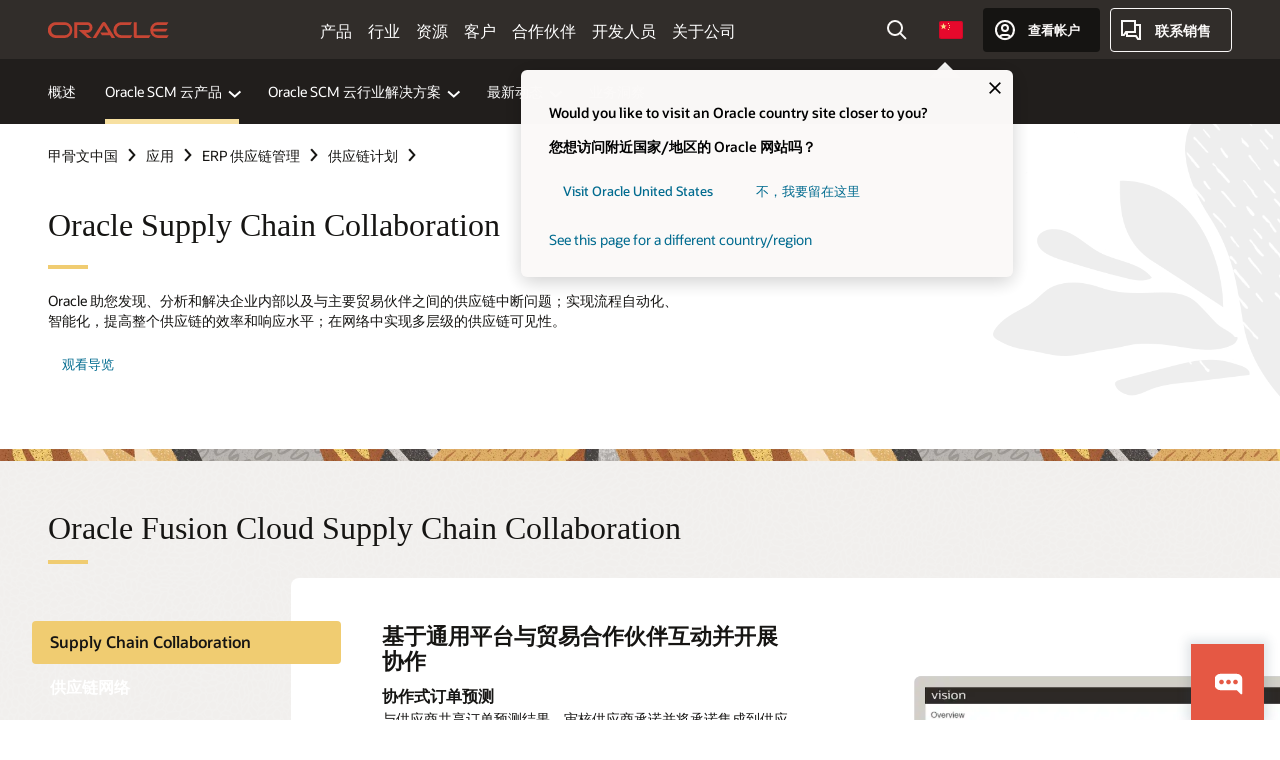

--- FILE ---
content_type: text/html; charset=UTF-8
request_url: https://www.oracle.com/cn/scm/supply-chain-planning/supply-chain-collaboration/
body_size: 22045
content:
<!DOCTYPE html>
<html lang="zh-CN" class="no-js"><!-- start : Framework/Redwood2 -->
<!-- start : ocom/common/global/components/framework/head -->
<head>
<!-- start : ocom/common/global/components/head -->
<title>Supply Chain Collaboration | Oracle 中国</title>
<meta name="Title" content="Supply Chain Collaboration | Oracle 中国">
<meta name="Description" content="了解 Oracle Supply Chain Collaboration 可如何为您供应链网络的企业和贸易伙伴提供供应链可见性。">
<meta name="Keywords" content="Supply Chain Collaboration, SCM 协作, 供应链协作, 供应链可视化, 供应链网络">
<meta name="siteid" content="cn">
<meta name="countryid" content="CN">
<meta name="robots" content="index, follow">
<meta name="country" content="China">
<meta name="region" content="asia">
<meta name="Language" content="zh-cn">
<meta name="Updated Date" content="2024-09-26T23:05:35Z">
<meta name="page_type" content="Product-Pillar-Overview">
<script type="text/javascript">
var pageData = pageData || {};
//page info
pageData.pageInfo = pageData.pageInfo || {};
pageData.pageInfo.language = "zh-cn";
pageData.pageInfo.country = "China";
pageData.pageInfo.region = "asia";
pageData.pageInfo.pageTitle = "Supply Chain Collaboration | Oracle";
pageData.pageInfo.description = "了解 Oracle Supply Chain Collaboration 可如何为您供应链网络的企业和贸易伙伴提供供应链可见性。";
pageData.pageInfo.keywords = "Supply Chain Collaboration, SCM 协作, 供应链协作, 供应链可视化, 供应链网络";
pageData.pageInfo.siteId = "cn";
pageData.pageInfo.countryId = "CN";
pageData.pageInfo.updatedDate = "2024-09-26T23:05:35Z";
</script>
<!-- start : ocom/common/global/components/seo-taxonomy-meta-data-->
<script type="text/javascript">
var pageData = pageData || {};
//taxonmy
pageData.taxonomy = pageData.taxonomy || {};
pageData.taxonomy.productServices = [];
pageData.taxonomy.industry = [];
pageData.taxonomy.region = [];
pageData.taxonomy.contentType = ["WM147085"];
pageData.taxonomy.buyersJourney = [];
pageData.taxonomy.revenue = [];
pageData.taxonomy.title = [];
pageData.taxonomy.audience = [];
pageData.taxonomy.persona = [];
</script>
<!-- end : ocom/common/global/components/seo-taxonomy-meta-data-->
<!-- start : ocom/common/global/components/social-media-meta-tags --><meta name="weibo:article:create_at" content='2020-02-13 07:01:17'/>
<meta name="weibo:article:update_at" content='2024-09-26 23:05:35' />
<!-- end : ocom/common/global/components/social-media-meta-tags -->
<!-- start : ocom/common/global/components/seo-hreflang-meta-tags --><link rel="canonical" href="https://www.oracle.com/cn/scm/supply-chain-planning/supply-chain-collaboration/" />
<link rel="alternate" hreflang="en-US" href="https://www.oracle.com/scm/supply-chain-planning/supply-chain-collaboration/" />
<link rel="alternate" hreflang="pt-BR" href="https://www.oracle.com/br/scm/supply-chain-planning/supply-chain-collaboration/" />
<link rel="alternate" hreflang="zh-CN" href="https://www.oracle.com/cn/scm/supply-chain-planning/supply-chain-collaboration/" />
<link rel="alternate" hreflang="de-DE" href="https://www.oracle.com/de/scm/supply-chain-planning/supply-chain-collaboration/" />
<link rel="alternate" hreflang="fr-FR" href="https://www.oracle.com/fr/scm/supply-chain-planning/supply-chain-collaboration/" />
<link rel="alternate" hreflang="en-IN" href="https://www.oracle.com/in/scm/supply-chain-planning/supply-chain-collaboration/" />
<link rel="alternate" hreflang="ja-JP" href="https://www.oracle.com/jp/scm/supply-chain-planning/supply-chain-collaboration/" />
<link rel="alternate" hreflang="en-GB" href="https://www.oracle.com/uk/scm/supply-chain-planning/supply-chain-collaboration/" />
<link rel="alternate" hreflang="en-AE" href="https://www.oracle.com/ae/scm/supply-chain-planning/supply-chain-collaboration/" />
<link rel="alternate" hreflang="ar-AE" href="https://www.oracle.com/ae-ar/scm/supply-chain-planning/supply-chain-collaboration/" />
<link rel="alternate" hreflang="es-AR" href="https://www.oracle.com/latam/scm/supply-chain-planning/supply-chain-collaboration/"/>
<link rel="alternate" hreflang="en-AU" href="https://www.oracle.com/au/scm/supply-chain-planning/supply-chain-collaboration/" />
<link rel="alternate" hreflang="en-CA" href="https://www.oracle.com/ca-en/scm/supply-chain-planning/supply-chain-collaboration/" />
<link rel="alternate" hreflang="fr-CA" href="https://www.oracle.com/ca-fr/scm/supply-chain-planning/supply-chain-collaboration/" />
<link rel="alternate" hreflang="de-CH" href="https://www.oracle.com/de/scm/supply-chain-planning/supply-chain-collaboration/"/>
<link rel="alternate" hreflang="fr-CH" href="https://www.oracle.com/fr/scm/supply-chain-planning/supply-chain-collaboration/"/>
<link rel="alternate" hreflang="es-CL" href="https://www.oracle.com/latam/scm/supply-chain-planning/supply-chain-collaboration/"/>
<link rel="alternate" hreflang="es-CO" href="https://www.oracle.com/latam/scm/supply-chain-planning/supply-chain-collaboration/"/>
<link rel="alternate" hreflang="es-ES" href="https://www.oracle.com/es/scm/supply-chain-planning/supply-chain-collaboration/" />
<link rel="alternate" hreflang="en-HK" href="https://www.oracle.com/apac/scm/supply-chain-planning/supply-chain-collaboration/"/>
<link rel="alternate" hreflang="it-IT" href="https://www.oracle.com/it/scm/supply-chain-planning/supply-chain-collaboration/" />
<link rel="alternate" hreflang="ko-KR" href="https://www.oracle.com/kr/scm/supply-chain-planning/supply-chain-collaboration/" />
<link rel="alternate" hreflang="es-MX" href="https://www.oracle.com/latam/scm/supply-chain-planning/supply-chain-collaboration/"/>
<link rel="alternate" hreflang="nl-NL" href="https://www.oracle.com/nl/scm/supply-chain-planning/supply-chain-collaboration/" />
<link rel="alternate" hreflang="en-SA" href="https://www.oracle.com/sa/scm/supply-chain-planning/supply-chain-collaboration/" />
<link rel="alternate" hreflang="ar-SA" href="https://www.oracle.com/sa-ar/scm/supply-chain-planning/supply-chain-collaboration/" />
<link rel="alternate" hreflang="en-SG" href="https://www.oracle.com/asean/scm/supply-chain-planning/supply-chain-collaboration/"/>
<link rel="alternate" hreflang="zh-TW" href="https://www.oracle.com/tw/scm/supply-chain-planning/supply-chain-collaboration/" />
<link rel="alternate" hreflang="cs-CZ" href="https://www.oracle.com/europe/scm/supply-chain-planning/supply-chain-collaboration/"/>
<link rel="alternate" hreflang="en-ID" href="https://www.oracle.com/asean/scm/supply-chain-planning/supply-chain-collaboration/"/>
<link rel="alternate" hreflang="en-IE" href="https://www.oracle.com/europe/scm/supply-chain-planning/supply-chain-collaboration/"/>
<link rel="alternate" hreflang="en-IL" href="https://www.oracle.com/il-en/scm/supply-chain-planning/supply-chain-collaboration/" />
<link rel="alternate" hreflang="en-MY" href="https://www.oracle.com/asean/scm/supply-chain-planning/supply-chain-collaboration/"/>
<link rel="alternate" hreflang="es-PE" href="https://www.oracle.com/latam/scm/supply-chain-planning/supply-chain-collaboration/"/>
<link rel="alternate" hreflang="en-PH" href="https://www.oracle.com/asean/scm/supply-chain-planning/supply-chain-collaboration/"/>
<link rel="alternate" hreflang="pl-PL" href="https://www.oracle.com/pl/scm/supply-chain-planning/supply-chain-collaboration/" />
<link rel="alternate" hreflang="pt-PT" href="https://www.oracle.com/europe/scm/supply-chain-planning/supply-chain-collaboration/"/>
<link rel="alternate" hreflang="ro-RO" href="https://www.oracle.com/europe/scm/supply-chain-planning/supply-chain-collaboration/"/>
<link rel="alternate" hreflang="sv-SE" href="https://www.oracle.com/se/scm/supply-chain-planning/supply-chain-collaboration/" />
<link rel="alternate" hreflang="tr-TR" href="https://www.oracle.com/tr/scm/supply-chain-planning/supply-chain-collaboration/" />
<link rel="alternate" hreflang="en-ZA" href="https://www.oracle.com/africa/scm/supply-chain-planning/supply-chain-collaboration/"/>
<link rel="alternate" hreflang="de-AT" href="https://www.oracle.com/de/scm/supply-chain-planning/supply-chain-collaboration/"/>
<link rel="alternate" hreflang="en-BA" href="https://www.oracle.com/europe/scm/supply-chain-planning/supply-chain-collaboration/"/>
<link rel="alternate" hreflang="en-BD" href="https://www.oracle.com/apac/scm/supply-chain-planning/supply-chain-collaboration/"/>
<link rel="alternate" hreflang="en-BE" href="https://www.oracle.com/europe/scm/supply-chain-planning/supply-chain-collaboration/"/>
<link rel="alternate" hreflang="bg-BG" href="https://www.oracle.com/europe/scm/supply-chain-planning/supply-chain-collaboration/"/>
<link rel="alternate" hreflang="en-BH" href="https://www.oracle.com/middleeast/scm/supply-chain-planning/supply-chain-collaboration/"/>
<link rel="alternate" hreflang="ar-BH" href="https://www.oracle.com/middleeast-ar/scm/supply-chain-planning/supply-chain-collaboration/"/>
<link rel="alternate" hreflang="en-BZ" href="https://www.oracle.com/bz/scm/supply-chain-planning/supply-chain-collaboration/" />
<link rel="alternate" hreflang="es-CR" href="https://www.oracle.com/latam/scm/supply-chain-planning/supply-chain-collaboration/"/>
<link rel="alternate" hreflang="en-CY" href="https://www.oracle.com/europe/scm/supply-chain-planning/supply-chain-collaboration/"/>
<link rel="alternate" hreflang="da-DK" href="https://www.oracle.com/europe/scm/supply-chain-planning/supply-chain-collaboration/"/>
<link rel="alternate" hreflang="fr-DZ" href="https://www.oracle.com/africa-fr/scm/supply-chain-planning/supply-chain-collaboration/"/>
<link rel="alternate" hreflang="en-EE" href="https://www.oracle.com/europe/scm/supply-chain-planning/supply-chain-collaboration/"/>
<link rel="alternate" hreflang="en-EG" href="https://www.oracle.com/middleeast/scm/supply-chain-planning/supply-chain-collaboration/"/>
<link rel="alternate" hreflang="ar-EG" href="https://www.oracle.com/middleeast-ar/scm/supply-chain-planning/supply-chain-collaboration/"/>
<link rel="alternate" hreflang="fi-FI" href="https://www.oracle.com/europe/scm/supply-chain-planning/supply-chain-collaboration/"/>
<link rel="alternate" hreflang="en-GH" href="https://www.oracle.com/africa/scm/supply-chain-planning/supply-chain-collaboration/"/>
<link rel="alternate" hreflang="el-GR" href="https://www.oracle.com/europe/scm/supply-chain-planning/supply-chain-collaboration/"/>
<link rel="alternate" hreflang="hr-HR" href="https://www.oracle.com/europe/scm/supply-chain-planning/supply-chain-collaboration/"/>
<link rel="alternate" hreflang="hu-HU" href="https://www.oracle.com/europe/scm/supply-chain-planning/supply-chain-collaboration/"/>
<link rel="alternate" hreflang="en-JO" href="https://www.oracle.com/middleeast/scm/supply-chain-planning/supply-chain-collaboration/"/>
<link rel="alternate" hreflang="ar-JO" href="https://www.oracle.com/middleeast-ar/scm/supply-chain-planning/supply-chain-collaboration/"/>
<link rel="alternate" hreflang="en-KE" href="https://www.oracle.com/africa/scm/supply-chain-planning/supply-chain-collaboration/"/>
<link rel="alternate" hreflang="en-KW" href="https://www.oracle.com/middleeast/scm/supply-chain-planning/supply-chain-collaboration/"/>
<link rel="alternate" hreflang="ar-KW" href="https://www.oracle.com/middleeast-ar/scm/supply-chain-planning/supply-chain-collaboration/"/>
<link rel="alternate" hreflang="en-LK" href="https://www.oracle.com/apac/scm/supply-chain-planning/supply-chain-collaboration/"/>
<link rel="alternate" hreflang="en-LU" href="https://www.oracle.com/europe/scm/supply-chain-planning/supply-chain-collaboration/"/>
<link rel="alternate" hreflang="lv-LV" href="https://www.oracle.com/europe/scm/supply-chain-planning/supply-chain-collaboration/"/>
<link rel="alternate" hreflang="fr-MA" href="https://www.oracle.com/africa-fr/scm/supply-chain-planning/supply-chain-collaboration/"/>
<link rel="alternate" hreflang="en-NG" href="https://www.oracle.com/africa/scm/supply-chain-planning/supply-chain-collaboration/"/>
<link rel="alternate" hreflang="no-NO" href="https://www.oracle.com/europe/scm/supply-chain-planning/supply-chain-collaboration/"/>
<link rel="alternate" hreflang="en-NZ" href="https://www.oracle.com/nz/scm/supply-chain-planning/supply-chain-collaboration/" />
<link rel="alternate" hreflang="en-QA" href="https://www.oracle.com/middleeast/scm/supply-chain-planning/supply-chain-collaboration/"/>
<link rel="alternate" hreflang="ar-QA" href="https://www.oracle.com/middleeast-ar/scm/supply-chain-planning/supply-chain-collaboration/"/>
<link rel="alternate" hreflang="sr-RS" href="https://www.oracle.com/europe/scm/supply-chain-planning/supply-chain-collaboration/"/>
<link rel="alternate" hreflang="sl-SI" href="https://www.oracle.com/europe/scm/supply-chain-planning/supply-chain-collaboration/"/>
<link rel="alternate" hreflang="sk-SK" href="https://www.oracle.com/europe/scm/supply-chain-planning/supply-chain-collaboration/"/>
<link rel="alternate" hreflang="fr-SN" href="https://www.oracle.com/africa-fr/scm/supply-chain-planning/supply-chain-collaboration/"/>
<link rel="alternate" hreflang="en-TH" href="https://www.oracle.com/asean/scm/supply-chain-planning/supply-chain-collaboration/"/>
<link rel="alternate" hreflang="uk-UA" href="https://www.oracle.com/ua/scm/supply-chain-planning/supply-chain-collaboration/" />
<link rel="alternate" hreflang="es-UY" href="https://www.oracle.com/latam/scm/supply-chain-planning/supply-chain-collaboration/"/>
<link rel="alternate" hreflang="en-VN" href="https://www.oracle.com/asean/scm/supply-chain-planning/supply-chain-collaboration/"/>
<link rel="alternate" hreflang="lt-LT" href="https://www.oracle.com/lt/scm/supply-chain-planning/supply-chain-collaboration/" />
<meta name="altpages" content="br,cn,de,fr,in,jp,uk,ae,ae-ar,ar,au,ca-en,ca-fr,ch-de,ch-fr,cl,co,es,hk,it,kr,mx,nl,sa,sa-ar,sg,tw,cz,id,ie,il-en,my,pe,ph,pl,pt,ro,se,tr,za,at,ba,bd,be,bg,bh,bh-ar,bz,cr,cy,dk,dz,ee,eg,eg-ar,fi,gh,gr,hr,hu,jo,jo-ar,ke,kw,kw-ar,lk,lu,lv,ma,ng,no,nz,qa,qa-ar,rs,si,sk,sn,th,ua,uy,vn,lt">
<script type="text/javascript">
var pageData = pageData || {};
//page info
pageData.pageInfo = pageData.pageInfo || {};
pageData.pageInfo.altPages = "br,cn,de,fr,in,jp,uk,ae,ae-ar,ar,au,ca-en,ca-fr,ch-de,ch-fr,cl,co,es,hk,it,kr,mx,nl,sa,sa-ar,sg,tw,cz,id,ie,il-en,my,pe,ph,pl,pt,ro,se,tr,za,at,ba,bd,be,bg,bh,bh-ar,bz,cr,cy,dk,dz,ee,eg,eg-ar,fi,gh,gr,hr,hu,jo,jo-ar,ke,kw,kw-ar,lk,lu,lv,ma,ng,no,nz,qa,qa-ar,rs,si,sk,sn,th,ua,uy,vn,lt";
</script>
<!-- end : ocom/common/global/components/seo-hreflang-meta-tags -->
<!-- end : ocom/common/global/components/head -->
<meta name="viewport" content="width=device-width, initial-scale=1">
<meta http-equiv="Content-Type" content="text/html; charset=utf-8">
<!-- start : ocom/common/global/components/framework/layoutAssetHeadInfo -->
<!-- Container/Display Start -->
<!-- BEGIN: oWidget_C/_Raw-Text/Display -->
<link rel="dns-prefetch" href="https://dc.oracleinfinity.io" crossOrigin="anonymous" />
<link rel="dns-prefetch" href="https://oracle.112.2o7.net" crossOrigin="anonymous" />
<link rel="dns-prefetch" href="https://s.go-mpulse.net" crossOrigin="anonymous" />
<link rel="dns-prefetch" href="https://c.go-mpulse.net" crossOrigin="anonymous" />
<link rel="preconnect" href="https://tms.oracle.com/" crossOrigin="anonymous" />
<link rel="preconnect" href="https://tags.tiqcdn.com/" crossOrigin="anonymous" />
<link rel="preconnect" href="https://consent.trustarc.com" crossOrigin="anonymous" />
<link rel="preconnect" href="https://d.oracleinfinity.io" crossOrigin="anonymous" />
<link rel="preload" href="https://www.oracle.com/asset/web/fonts/oraclesansvf.woff2" as="font" crossOrigin="anonymous" type="font/woff2" />
<link rel="preload" href="https://www.oracle.com/asset/web/fonts/redwoodicons.woff2" as="font" crossorigin="anonymous" type="font/woff2">
<!-- END: oWidget_C/_Raw-Text/Display -->
<!-- Container/Display end -->
<!-- Container/Display Start -->
<!-- BEGIN: oWidget_C/_Raw-Text/Display -->
<!-- BEGIN CSS/JS -->
<style>
body{margin:0}
.f20w1 > section{opacity:0;filter:opacity(0%)}
.f20w1 > div{opacity:0;filter:opacity(0%)}
.f20w1 > nav{opacity:0;filter:opacity(0%)}
</style>
<script>
!function(){
var d=document.documentElement;d.className=d.className.replace(/no-js/,'js');
if(document.location.href.indexOf('betamode=') > -1) document.write('<script src="/asset/web/js/ocom-betamode.js"><\/script>');
}();
</script>
<link data-wscss href="/asset/web/css/redwood-base.css" rel="preload" as="style" onload="this.rel='stylesheet';" onerror="this.rel='stylesheet'">
<link data-wscss href="/asset/web/css/redwood-styles.css" rel="preload" as="style" onload="this.rel='stylesheet';" onerror="this.rel='stylesheet'">
<noscript>
<link href="/asset/web/css/redwood-base.css" rel="stylesheet">
<link href="/asset/web/css/redwood-styles.css" rel="stylesheet">
</noscript>
<link data-wsjs data-reqjq href="/asset/web/js/redwood-base.js" rel="preload" as="script">
<link data-wsjs data-reqjq href="/asset/web/js/redwood-lib.js" rel="preload" as="script">
<script data-wsjs src="/asset/web/js/jquery-min.js" async onload="$('head link[data-reqjq][rel=preload]').each(function(){var a = document.createElement('script');a.async=false;a.src=$(this).attr('href');this.parentNode.insertBefore(a, this);});$(function(){$('script[data-reqjq][data-src]').each(function(){this.async=true;this.src=$(this).data('src');});});"></script>
<!-- END CSS/JS -->
<!-- END: oWidget_C/_Raw-Text/Display -->
<!-- Container/Display end -->
<!-- Container/Display Start -->
<!-- BEGIN: oWidget_C/_Raw-Text/Display -->
<!-- www-us HeadAdminContainer -->
<link rel="icon" href="https://www.oracle.com/asset/web/favicons/favicon-32.png" sizes="32x32">
<link rel="icon" href="https://www.oracle.com/asset/web/favicons/favicon-128.png" sizes="128x128">
<link rel="icon" href="https://www.oracle.com/asset/web/favicons/favicon-192.png" sizes="192x192">
<link rel="apple-touch-icon" href="https://www.oracle.com/asset/web/favicons/favicon-120.png" sizes="120x120">
<link rel="apple-touch-icon" href="https://www.oracle.com/asset/web/favicons/favicon-152.png" sizes="152x152">
<link rel="apple-touch-icon" href="https://www.oracle.com/asset/web/favicons/favicon-180.png" sizes="180x180">
<meta name="msapplication-TileColor" content="#fcfbfa"/>
<meta name="msapplication-square70x70logo" content="favicon-128.png"/>
<meta name="msapplication-square150x150logo" content="favicon-270.png"/>
<meta name="msapplication-TileImage" content="favicon-270.png"/>
<meta name="msapplication-config" content="none"/>
<meta name="referrer" content="no-referrer-when-downgrade"/>
<style>
#oReactiveChatContainer1 { display:none;}
</style>
<!--Tealium embed code Start -->
<script src="https://tms.oracle.com/main/prod/utag.sync.js"></script>
<!-- Loading script asynchronously -->
<script type="text/javascript">
(function(a,b,c,d){
if(location.href.indexOf("tealium=dev") == -1) {
a='https://tms.oracle.com/main/prod/utag.js';
} else {
a='https://tms.oracle.com/main/dev/utag.js';
}
b=document;c='script';d=b.createElement(c);d.src=a;d.type='text/java'+c;d.async=true;
a=b.getElementsByTagName(c)[0];a.parentNode.insertBefore(d,a);
})();
</script>
<!--Tealium embed code End-->
<!-- END: oWidget_C/_Raw-Text/Display -->
<!-- Container/Display end -->
<!-- end : ocom/common/global/components/framework/layoutAssetHeadInfo -->

<script>(window.BOOMR_mq=window.BOOMR_mq||[]).push(["addVar",{"rua.upush":"false","rua.cpush":"false","rua.upre":"false","rua.cpre":"false","rua.uprl":"false","rua.cprl":"false","rua.cprf":"false","rua.trans":"SJ-d7756ca2-1879-4b33-9c6e-b84dab9632d0","rua.cook":"false","rua.ims":"false","rua.ufprl":"false","rua.cfprl":"true","rua.isuxp":"false","rua.texp":"norulematch","rua.ceh":"false","rua.ueh":"false","rua.ieh.st":"0"}]);</script>
                              <script>!function(e){var n="https://s.go-mpulse.net/boomerang/";if("False"=="True")e.BOOMR_config=e.BOOMR_config||{},e.BOOMR_config.PageParams=e.BOOMR_config.PageParams||{},e.BOOMR_config.PageParams.pci=!0,n="https://s2.go-mpulse.net/boomerang/";if(window.BOOMR_API_key="DXNLE-YBWWY-AR74T-WMD99-77VRA",function(){function e(){if(!o){var e=document.createElement("script");e.id="boomr-scr-as",e.src=window.BOOMR.url,e.async=!0,i.parentNode.appendChild(e),o=!0}}function t(e){o=!0;var n,t,a,r,d=document,O=window;if(window.BOOMR.snippetMethod=e?"if":"i",t=function(e,n){var t=d.createElement("script");t.id=n||"boomr-if-as",t.src=window.BOOMR.url,BOOMR_lstart=(new Date).getTime(),e=e||d.body,e.appendChild(t)},!window.addEventListener&&window.attachEvent&&navigator.userAgent.match(/MSIE [67]\./))return window.BOOMR.snippetMethod="s",void t(i.parentNode,"boomr-async");a=document.createElement("IFRAME"),a.src="about:blank",a.title="",a.role="presentation",a.loading="eager",r=(a.frameElement||a).style,r.width=0,r.height=0,r.border=0,r.display="none",i.parentNode.appendChild(a);try{O=a.contentWindow,d=O.document.open()}catch(_){n=document.domain,a.src="javascript:var d=document.open();d.domain='"+n+"';void(0);",O=a.contentWindow,d=O.document.open()}if(n)d._boomrl=function(){this.domain=n,t()},d.write("<bo"+"dy onload='document._boomrl();'>");else if(O._boomrl=function(){t()},O.addEventListener)O.addEventListener("load",O._boomrl,!1);else if(O.attachEvent)O.attachEvent("onload",O._boomrl);d.close()}function a(e){window.BOOMR_onload=e&&e.timeStamp||(new Date).getTime()}if(!window.BOOMR||!window.BOOMR.version&&!window.BOOMR.snippetExecuted){window.BOOMR=window.BOOMR||{},window.BOOMR.snippetStart=(new Date).getTime(),window.BOOMR.snippetExecuted=!0,window.BOOMR.snippetVersion=12,window.BOOMR.url=n+"DXNLE-YBWWY-AR74T-WMD99-77VRA";var i=document.currentScript||document.getElementsByTagName("script")[0],o=!1,r=document.createElement("link");if(r.relList&&"function"==typeof r.relList.supports&&r.relList.supports("preload")&&"as"in r)window.BOOMR.snippetMethod="p",r.href=window.BOOMR.url,r.rel="preload",r.as="script",r.addEventListener("load",e),r.addEventListener("error",function(){t(!0)}),setTimeout(function(){if(!o)t(!0)},3e3),BOOMR_lstart=(new Date).getTime(),i.parentNode.appendChild(r);else t(!1);if(window.addEventListener)window.addEventListener("load",a,!1);else if(window.attachEvent)window.attachEvent("onload",a)}}(),"".length>0)if(e&&"performance"in e&&e.performance&&"function"==typeof e.performance.setResourceTimingBufferSize)e.performance.setResourceTimingBufferSize();!function(){if(BOOMR=e.BOOMR||{},BOOMR.plugins=BOOMR.plugins||{},!BOOMR.plugins.AK){var n="true"=="true"?1:0,t="",a="clpoahaccdufo2lj7ika-f-16bd0c6e8-clientnsv4-s.akamaihd.net",i="false"=="true"?2:1,o={"ak.v":"39","ak.cp":"82485","ak.ai":parseInt("604074",10),"ak.ol":"0","ak.cr":8,"ak.ipv":4,"ak.proto":"h2","ak.rid":"53504f54","ak.r":44331,"ak.a2":n,"ak.m":"dscx","ak.n":"essl","ak.bpcip":"18.222.224.0","ak.cport":40576,"ak.gh":"23.33.23.7","ak.quicv":"","ak.tlsv":"tls1.3","ak.0rtt":"","ak.0rtt.ed":"","ak.csrc":"-","ak.acc":"","ak.t":"1768552980","ak.ak":"hOBiQwZUYzCg5VSAfCLimQ==M7u2nfSYfEXFKnNgZVaXLtdOlfqj5dTL1iw1dx2xs/s2CsbbFONTRInoeN9VRvGQDIJ1NS7wX03hrcmCreZlJNbnJbYCYOOynq9G44MI5rYAHU+2wNgfSgn/i3L8t1y7+BNnmzgz6zNZ1gjOY4V/LT/D95QbFlORzTV6O1i+yCW1e38GSZv4uB1PUW+JuagOFLQTxnJaYHbrNrKXtGhXsOzwhPFIhlKWYE1LBCqvuy8+9G+vupRg4cs2w2ZaNg1j7fLlivEO6tp8t/OMG3L3uVETN4YoFyRw2+3Zesg7f7jXGvkoNH7PwGZu3SK7801x+5flJ5noImUyyG3n+MKGStMQMoiMVMVpzfHPsloBJtFUmr5iDmaOsATBChOumc71GvDkjQnNmdH/x45LGm6GSlx0iq3jpUpT6r0uvPyhr54=","ak.pv":"517","ak.dpoabenc":"","ak.tf":i};if(""!==t)o["ak.ruds"]=t;var r={i:!1,av:function(n){var t="http.initiator";if(n&&(!n[t]||"spa_hard"===n[t]))o["ak.feo"]=void 0!==e.aFeoApplied?1:0,BOOMR.addVar(o)},rv:function(){var e=["ak.bpcip","ak.cport","ak.cr","ak.csrc","ak.gh","ak.ipv","ak.m","ak.n","ak.ol","ak.proto","ak.quicv","ak.tlsv","ak.0rtt","ak.0rtt.ed","ak.r","ak.acc","ak.t","ak.tf"];BOOMR.removeVar(e)}};BOOMR.plugins.AK={akVars:o,akDNSPreFetchDomain:a,init:function(){if(!r.i){var e=BOOMR.subscribe;e("before_beacon",r.av,null,null),e("onbeacon",r.rv,null,null),r.i=!0}return this},is_complete:function(){return!0}}}}()}(window);</script></head><!-- end : ocom/common/global/components/framework/head -->
<!-- start : ocom/common/global/components/redwood/layoutAssetStartBodyInfo -->
<body class="f20 f20v0 rwtheme-neutral">
<!-- Container/Display Start -->
<!-- BEGIN: oWidget_C/_Raw-Text/Display -->
<!-- www-us StartBodyAdminContainer -->
<!-- END: oWidget_C/_Raw-Text/Display -->
<!-- Container/Display end -->
<div class="f20w1">
<!-- Dispatcher:null -->
<!-- BEGIN: oWidget_C/_Raw-Text/Display -->
<!-- U30v3 -->
<style>
#u30{opacity:1 !important;filter:opacity(100%) !important;position:sticky;top:0}
.u30v3{background:#3a3632;height:50px;overflow:hidden;border-top:5px solid #3a3632;border-bottom:5px solid #3a3632}
#u30nav,#u30tools{visibility:hidden}
.u30v3 #u30logo {width:121px;height: 44px;display: inline-flex;justify-content: flex-start;}
#u30:not(.u30mobile) .u30-oicn-mobile,#u30.u30mobile .u30-oicn{display:none}
#u30logo svg{height:auto;align-self:center}
.u30brand{height:50px;display:flex;flex-direction:column;justify-content:center;align-items:flex-start;max-width:1344px;padding:0 48px;margin:0 auto}
.u30brandw1{display:flex;flex-direction:row;color:#fff;text-decoration:none;align-items:center}
@media (max-width:1024px){.u30brand{padding:0 24px}}
#u30skip2,#u30skip2content{transform:translateY(-100%);position:fixed}
.rtl #u30{direction:rtl}
</style>
<section id="u30" class="u30 u30v3 pause searchv2" data-trackas="header">
<div id="u30skip2" aria-expanded="false" tabindex="-1">
<ul>
<li><a id="u30acc" href="/cn/corporate/accessibility/">单击查看我们的辅助功能政策</a></li>
<li><a id="u30skip2c" href="#maincontent">跳到内容</a></li>
</ul>
</div>
<div class="u30w1 cwidth" id="u30w1">
<div id="u30brand" class="u30brand">
<div class="u30brandw1">
<a id="u30btitle" href="/cn/index.html" data-lbl="logo" aria-label="Home">
<div id="u30logo">
<svg class="u30-oicn-mobile" xmlns="http://www.w3.org/2000/svg" width="32" height="21" viewBox="0 0 32 21"><path fill="#C74634" d="M9.9,20.1c-5.5,0-9.9-4.4-9.9-9.9c0-5.5,4.4-9.9,9.9-9.9h11.6c5.5,0,9.9,4.4,9.9,9.9c0,5.5-4.4,9.9-9.9,9.9H9.9 M21.2,16.6c3.6,0,6.4-2.9,6.4-6.4c0-3.6-2.9-6.4-6.4-6.4h-11c-3.6,0-6.4,2.9-6.4,6.4s2.9,6.4,6.4,6.4H21.2"/></svg>
<svg class="u30-oicn" xmlns="http://www.w3.org/2000/svg"  width="231" height="30" viewBox="0 0 231 30" preserveAspectRatio="xMinYMid"><path fill="#C74634" d="M99.61,19.52h15.24l-8.05-13L92,30H85.27l18-28.17a4.29,4.29,0,0,1,7-.05L128.32,30h-6.73l-3.17-5.25H103l-3.36-5.23m69.93,5.23V0.28h-5.72V27.16a2.76,2.76,0,0,0,.85,2,2.89,2.89,0,0,0,2.08.87h26l3.39-5.25H169.54M75,20.38A10,10,0,0,0,75,.28H50V30h5.71V5.54H74.65a4.81,4.81,0,0,1,0,9.62H58.54L75.6,30h8.29L72.43,20.38H75M14.88,30H32.15a14.86,14.86,0,0,0,0-29.71H14.88a14.86,14.86,0,1,0,0,29.71m16.88-5.23H15.26a9.62,9.62,0,0,1,0-19.23h16.5a9.62,9.62,0,1,1,0,19.23M140.25,30h17.63l3.34-5.23H140.64a9.62,9.62,0,1,1,0-19.23h16.75l3.38-5.25H140.25a14.86,14.86,0,1,0,0,29.71m69.87-5.23a9.62,9.62,0,0,1-9.26-7h24.42l3.36-5.24H200.86a9.61,9.61,0,0,1,9.26-7h16.76l3.35-5.25h-20.5a14.86,14.86,0,0,0,0,29.71h17.63l3.35-5.23h-20.6" transform="translate(-0.02 0)" /></svg>
</div>
</a>
</div>
</div>
<div id="u30nav" class="u30nav" data-closetxt="关闭菜单" data-trackas="menu">
<nav id="u30navw1" aria-label="主要">
<button data-lbl="products" data-navtarget="products" aria-controls="products" aria-expanded="false" class="u30navitem">产品</button>
<button data-lbl="industries" data-navtarget="industries" aria-controls="industries" aria-expanded="false" class="u30navitem">行业</button>
<button data-lbl="resources" data-navtarget="resources" aria-controls="resources" aria-expanded="false" class="u30navitem">资源</button>
<button data-lbl="customers" data-navtarget="customers" aria-controls="customers" aria-expanded="false" class="u30navitem">客户</button>
<button data-lbl="partners" data-navtarget="partners" aria-controls="partners" aria-expanded="false" class="u30navitem">合作伙伴</button>
<button data-lbl="developers" data-navtarget="developers" aria-controls="developers" aria-expanded="false" class="u30navitem">开发人员</button>
<button data-lbl="company" data-navtarget="company" aria-controls="company" aria-expanded="false" class="u30navitem">关于公司</button>
</nav>
</div>
<div id="u30tools" class="u30tools">
<div id="u30search">
<div id="u30searchw1">
<div id="u30searchw2">
<form name="u30searchForm" id="u30searchForm" data-contentpaths="/content/Web/Shared/Auto-Suggest Panel Event" method="get" action="https://search.oracle.com/cn/results">
<div class="u30s1">
<button id="u30closesearch" aria-label="关闭搜索" type="button">
<span>关闭搜索</span>
<svg width="9" height="14" viewBox="0 0 9 14" fill="none" xmlns="http://www.w3.org/2000/svg"><path d="M8 13L2 7L8 1" stroke="#161513" stroke-width="2"/></svg>
</button>
<span class="u30input">
<div class="u30inputw1">
<input id="u30input" name="q" value="" type="text" placeholder="搜索" autocomplete="off" aria-autocomplete="both" aria-label="搜索 Oracle.com" role="combobox" aria-expanded="false" aria-haspopup="listbox" aria-controls="u30searchw3">
</div>
<input type="hidden" name="size" value="10">
<input type="hidden" name="page" value="1">
<input type="hidden" name="tab" value="all">
<span id="u30searchw3title" class="u30visually-hidden">搜索 Oracle.com</span>
<div id="u30searchw3" data-pagestitle="建议的链接" data-autosuggesttitle="建议的搜索" data-allresultstxt="以下项的所有结果：" data-allsearchpath="https://search.oracle.com/cn/results?q=u30searchterm&size=10&page=1&tab=all" role="listbox" aria-labelledby="u30searchw3title">
<ul id="u30quicklinks" class="autocomplete-items" role="group" aria-labelledby="u30quicklinks-title">
<li role="presentation" class="u30auto-title" id="u30quicklinks-title">快速链接</li>
<li role="option"><a href="/cn/cloud/" data-lbl="quick-links:oci">Oracle Cloud Infrastructure</a></li>
<li role="option"><a href="/cn/applications/" data-lbl="quick-links:applications">Oracle Fusion Cloud Applications</a></li>
<li role="option"><a href="/cn/database/technologies/" data-lbl="quick-links:database">Oracle Database</a></li>
<li role="option"><a href="/cn/java/technologies/downloads/" data-lbl="quick-links:download-java">下载 Java</a></li>
<li role="option"><a href="/cn/careers/" data-lbl="quick-links:careers">Oracle 职业机会</a></li>
</ul>
</div>
<span class="u30submit">
<input class="u30searchbttn" type="submit" value="提交搜索">
</span>
<button id="u30clear" type="reset" aria-label="Clear Search">
<svg width="20" height="20" viewBox="0 0 20 20" aria-hidden="true" fill="none" xmlns="http://www.w3.org/2000/svg"><path d="M7 7L13 13M7 13L13 7M19 10C19 14.9706 14.9706 19 10 19C5.02944 19 1 14.9706 1 10C1 5.02944 5.02944 1 10 1C14.9706 1 19 5.02944 19 10Z" stroke="#161513" stroke-width="2"/></svg>
</button>
</span>
</div>
</form>
<div id="u30announce" data-alerttxt="建议使用向上和向下箭头进行导航" class="u30visually-hidden" aria-live="polite"></div>
</div>
</div>
<button class="u30searchBtn" id="u30searchBtn" type="button" aria-label="打开搜索字段" aria-expanded="false">
<span>搜索</span>
<svg xmlns="http://www.w3.org/2000/svg" viewBox="0 0 24 24" width="24" height="24"><path d="M15,15l6,6M17,10a7,7,0,1,1-7-7A7,7,0,0,1,17,10Z"/></svg>
</button>
</div>
<!-- ACS -->
<span id="ac-flag">
<a class="flag-focus" href="/cn/countries-list.html#countries" data-ajax="true" rel="lightbox" role="button">
<span class="sr-only">Country</span>
<img class="flag-image" src="" alt=""/>
<svg class="default-globe" alt="Country" width="20" height="20" viewBox="0 0 20 20" fill="none" xmlns="http://www.w3.org/2000/svg" xmlns:xlink="http://www.w3.org/1999/xlink">
<rect width="20" height="20" fill="url(#pattern0)"/>
<defs>
<pattern id="pattern0" patternContentUnits="objectBoundingBox" width="1" height="1">
<use xlink:href="#image0_1_1830" transform="translate(-0.166667 -0.166667) scale(0.0138889)"/>
</pattern>
<image alt="" id="image0_1_1830" width="96" height="96" xlink:href="[data-uri]"/>
</defs>
</svg>
</a>
</span>
<!-- ACS -->
<div id="u30-profile" class="u30-profile">
<button id="u30-flyout" data-lbl="sign-in-account" aria-expanded="false">
<svg xmlns="http://www.w3.org/2000/svg" viewBox="0 0 24 24" width="24" height="24"><path d="M17,19.51A3,3,0,0,0,14,17H10a3,3,0,0,0-3,2.51m9.92,0a9,9,0,1,0-9.92,0m9.92,0a9,9,0,0,1-9.92,0M15,10a3,3,0,1,1-3-3A3,3,0,0,1,15,10Z"/></svg>
<span class="acttxt">查看帐户</span>
</button>
<div id="u30-profilew1">
<button id="u30actbck" aria-label="关闭帐户浮出控件"><span class="u30actbcktxt">返回</span></button>
<div class="u30-profilew2">
<span class="u30acttitle">云帐户</span>
<a href="/cn/cloud/sign-in.html" class="u30darkcta u30cloudbg" data-lbl="sign-in-to-cloud">登录云</a>
<a href="/cn/cloud/free/" class="u30lightcta" data-lbl="try-free-cloud-trial">注册云免费套餐</a>
</div>
<span class="u30acttitle">Oracle 帐户</span>
<ul class="u30l-out">
<li><a href="https://www.oracle.com/webapps/redirect/signon?nexturl=" data-lbl="profile:sign-in-account" class="u30darkcta">登录</a></li>
<li><a href="https://profile.oracle.com/myprofile/account/create-account.jspx" data-lbl="profile:create-account" class="u30lightcta">创建帐户</a></li>
</ul>
<ul class="u30l-in">
<li><a href="/cn/corporate/contact/help.html" data-lbl="help">帮助</a></li>
<li><a href="javascript:sso_sign_out();" id="u30pfile-sout" data-lbl="signout">注销</a></li>
</ul>
</div>
</div>
<div class="u30-contact">
<a href="/cn/corporate/contact/" data-lbl="contact-us" title="联系销售"><span>联系销售</span></a>
</div>
<a href="/cn/global-menu-v2/" id="u30ham" role="button" aria-expanded="false" aria-haspopup="true" aria-controls="u30navw1">
<svg xmlns="http://www.w3.org/2000/svg" width="24" height="24" viewBox="0 0 24 24">
<title>菜单</title>
<path d="M16,4 L2,4" class="p1"></path>
<path d="M2,12 L22,12" class="p2"></path>
<path d="M2,20 L16,20" class="p3"></path>
<path d="M0,12 L24,12" class="p4"></path>
<path d="M0,12 L24,12" class="p5"></path>
</svg>
<span>菜单</span>
</a>
</div>
</div>
<script>
var u30min = [722,352,0,0];
var u30brsz = new ResizeObserver(u30 => {
document.getElementById("u30").classList.remove("u30mobile","u30tablet","u30notitle");
let u30b = document.getElementById("u30brand").offsetWidth,
u30t = document.getElementById("u30tools").offsetWidth ;
u30v = document.getElementById("u30navw1");
u30w = document.getElementById("u30w1").offsetWidth - 48;
if((u30b + u30t) > u30min[0]){
u30min[2] = ((u30b + u30t) > 974) ? u30b + u30t + 96 : u30b + u30t + 48;
}else{
u30min[2] = u30min[0];
}
u30min[3] = ((u30b + 112) > u30min[1]) ? u30min[3] = u30b + 112 : u30min[3] = u30min[1];
u30v.classList.add("u30navchk");
u30min[2] = (u30v.lastElementChild.getBoundingClientRect().right > u30min[2]) ? Math.ceil(u30v.lastElementChild.getBoundingClientRect().right) : u30min[2];
u30v.classList.remove("u30navchk");
if(u30w <= u30min[3]){
document.getElementById("u30").classList.add("u30notitle");
}
if(u30w <= u30min[2]){
document.getElementById("u30").classList.add("u30mobile");
}
});
var u30wrsz = new ResizeObserver(u30 => {
let u30n = document.getElementById("u30navw1").getBoundingClientRect().height,
u30h = u30[0].contentRect.height;
let u30c = document.getElementById("u30").classList,
u30w = document.getElementById("u30w1").offsetWidth - 48,
u30m = "u30mobile",
u30t = "u30tablet";
if(u30c.contains("navexpand") && u30c.contains(u30m) && u30w > u30min[2]){
if(!document.querySelector("button.u30navitem.active")){
document.getElementById("u30ham").click();
}
u30c.remove(u30m);
if(document.getElementById("u30").getBoundingClientRect().height > 80){
u30c.add(u30t);
}else{
u30c.remove(u30t);
}
}else if(u30w <= u30min[2]){
if(getComputedStyle(document.getElementById("u30tools")).visibility != "hidden"){
u30c.add(u30m);
u30c.remove(u30t);
}
}else if(u30n < 30 && u30h > 80){
u30c.add(u30t);
u30c.remove(u30m);
}else if(u30n > 30){
u30c.add(u30m);
u30c.remove(u30t);
}else if(u30n < 30 && u30h <= 80){
u30c.remove(u30m);
if(document.getElementById("u30").getBoundingClientRect().height > 80){
u30c.add(u30t);
}else{
u30c.remove(u30t);
}
}
});
u30brsz.observe(document.getElementById("u30btitle"));
u30wrsz.observe(document.getElementById("u30"));
</script>
</section>
<!-- /U30v3 -->
<!-- END: oWidget_C/_Raw-Text/Display -->
<!-- end : ocom/common/global/components/redwood/layoutAssetStartBodyInfo -->
<!--  Start : ocom/common/global/components/ct12-content-tabs -->
<!-- CT12v0 -->
<nav class="ct12 ct12v0" data-moretxt="More" data-ocomid="ct12">
<div class="ct12w1 cwidth">
<div class="ct12w2">
<ul>
<li><div><a href="/cn/scm/">概述</a></div></li>
<li class="ct12current">
<div>
<span>Oracle SCM 云产品</span>
<span class="ct12w6">
<ul>
<li><span><a href="/cn/scm/supply-chain-planning/">供应链计划</a></span></li>
<li><span><a href="/cn/scm/inventory-management/">Inventory Management</a></span></li>
<li><span><a href="/cn/scm/manufacturing/">Manufacturing</a></span></li>
<li><span><a href="/cn/scm/maintenance/">Maintenance</a></span></li>
<li><span><a href="/cn/scm/order-management/">订单管理</a></span></li>
<li><span><a href="/cn/scm/logistics/">物流</a></span></li>
<li><span><a href="/cn/scm/product-lifecycle-management/">产品生命周期管理</a></span></li>
<li><span><a href="/cn/erp/procurement/">Procurement</a></span></li>
<li><span><a href="/cn/fusion-ai-data-platform/scm-analytics/">SCM Analytics</a></span></li>
</ul>
</span>
</div>
</li>
<li>
<div>
<span>Oracle SCM 云行业解决方案</span>
<span class="ct12w6">
<ul>
<li><span><a href="/cn/automotive/">汽车</a></span></li>
<li><span><a href="/cn/communications/erp-scm/">通讯</a></span></li>
<li><span><a href="/cn/consumer-packaged-goods/">消费品</a></span></li>
<li><span><a href="/cn/health/erp/">医疗卫生</a></span></li>
<li><span><a href="/cn/high-tech/">高科技</a></span></li>
<li><span><a href="/cn/life-sciences/erp-scm/">生命科学</a></span></li>
<li><span><a href="/cn/industrial-manufacturing/">工业制造</a></span></li>
<li><span><a href="/cn/oil-gas/">石油和天然气</a></span></li>
<li><span><a href="/cn/food-beverage/supply-chain-management/">餐厅</a></span></li>
<li><span><a href="/cn/retail/supply-chain/">零售</a></span></li>
<li><span><a href="/cn/transportation-logistics/">旅游和运输业</a></span></li>
<li><span><a href="/cn/wholesale-distribution/">Wholesale Distribution（批发分销）</a></span></li>
</ul>
</span>
</div>
</li>
<li>
<div>
<span>最新动态</span>
<span class="ct12w6">
<ul>
<li><span><a href="/cn/scm/ai/">Oracle AI for SCM</a></span></li>
<li><span><a href="/cn/scm/manufacturing/smart-manufacturing/">Smart Operations</a></span></li>
</ul>
</span>
</div>
</li>
<li><div><a href="/cn/scm/insights/">业务洞察</a></div></li>
</ul>
</div>
</div>
</nav>
<!-- /CT12v0 -->
<!--  end : ocom/common/global/components/ct12-content-tabs -->
<!-- widgetType = PageTitleBannerV2 -->
<!-- ptbWidget = true -->
<!-- ptbWidget = true -->
<!-- BEGIN:  oWidget_C/PageTitleBannerV2/Display -->
<!-- RH03v2 -->
<section class="rh03 rh03v3 rw-neutral-00bg rw-strip rw-strip-custom" data-bgimg="/a/ocom/img/bgimg02-bgne-overlay-07.png" data-trackas="rh03" data-ocomid="rh03">
<div class="rh03w1 cwidth">
<div class="rh03bc">
<!--BREADCRUMBS-->
<div class="rh03bc1">
<ol>
<li><a href="/cn/index.html">甲骨文中国</a></li>
<li><a href="/cn/applications/">应用</a></li>
<li><a href="/cn/scm/">ERP 供应链管理</a></li>
<li><a href="/cn/scm/supply-chain-planning/">供应链计划</a></li>
</ol>
</div>
<!-- breadcrumb schema -->
<!-- Display SEO Metadata -->
<script type="text/javascript">
var pageData = pageData || {};
//page info
pageData.pageInfo = pageData.pageInfo || {};
pageData.pageInfo.breadCrumbs = "甲骨文中国 / 应用 / ERP 供应链管理 / 供应链计划";
</script>
<script type="application/ld+json">
{
"@context": "https://schema.org",
"@type": "BreadcrumbList",
"itemListElement":
[
{ "@type": "ListItem", "position": 1, "name": "甲骨文中国", "item": "https://www.oracle.com/cn/index.html" },	{ "@type": "ListItem", "position": 2, "name": "应用", "item": "https://www.oracle.com/cn/applications/" },	{ "@type": "ListItem", "position": 3, "name": "ERP 供应链管理", "item": "https://www.oracle.com/cn/scm/" },	{ "@type": "ListItem", "position": 4, "name": "供应链计划", "item": "https://www.oracle.com/cn/scm/supply-chain-planning/" }
]
}
</script>
</div>
<!-- Widget - 1 -->
<!-- Dispatcher:null -->
<!-- BEGIN: oWidget_C/_Raw-Text/Display -->
<!-- CONTENT -->
<div class="herotitle rh03twocol">
<div class="rh03col1">
<h1 class="rwaccent-6">Oracle Supply Chain Collaboration</h1>
<p class="rh03btxt">Oracle 助您发现、分析和解决企业内部以及与主要贸易伙伴之间的供应链中断问题；实现流程自动化、智能化，提高整个供应链的效率和响应水平；在网络中实现多层级的供应链可见性。</p>
<div class="obttns">
<div><a data-lbl="banner-take-a-tour-ctabttn" href="#tour" target="_blank">观看导览</a> </div> </div>
</div>
</div>
<div class="rh03customstrip" data-bgimg="/asset/web/i/rw-strip-sienna.gif">
<!-- /CONTENT -->
<!-- END: oWidget_C/_Raw-Text/Display -->
</div>
</section>
<!-- /RH03v2 -->
<!-- END:  oWidget_C/PageTitleBannerV2/Display -->
<!-- start : ocom/common/global/components/compass/related-widgets -->
<!-- Dispatcher:null -->
<!-- BEGIN: oWidget_C/_Raw-Text/Display -->
<!-- RC30v1 -->
<section class="rc30 rc30v1 cpad rw-theme-30bg rw-pattern-theme1w rw-pattern-8p" data-trackas="rc30" data-ocomid="rc30" data-lbl="product-features:" data-a11y="true">
<div class="rc30w1 cwidth">
<h2 class="rwaccent">Oracle Fusion Cloud Supply Chain Collaboration</h2>
<div class="rc30w2">
<form class="oform rc30mobnav">
<span class="oform-w1">
<span class="oselect">
<select name="f4">
<option value="#rc30p1">Supply Chain Collaboration</option>
<option value="#rc30p2">供应链网络</option>
<option value="#rc30p3">供应链可见性</option>
</select>
</span>
</span>
</form>
</div>
<div class="rc30w3">
<div class="rc30w4 rc30pane rc30pane-bleed rw-neutral-00bg" id="rc30p1" data-lbl="scc:">
<div class="col-framework col2">
<div class="col-w1">
<div class="col-item">
<div class="col-item-w1 rc30w10">
<div class="rc30w5">
<h4>基于通用平台与贸易合作伙伴互动并开展协作</h4>
<h5>协作式订单预测</h5>
<p>与供应商共享订单预测结果、审核供应商承诺并将承诺集成到供应链计划流程中。</p>
<h5>与合同制造商协作</h5>
<p>根据外包生产进度，自动更新合同制造工单的状态。</p>
<h5>实现供应商管理的库存</h5>
<p>支持供应商对存储在您仓库中的寄售物料和未寄售物料触发订单和确认装运。</p>
<h5>分析绩效，识别异常</h5>
<p>通过图形方式汇总所有供应商的预测协作以及供应商托管库存运营指标。</p>
<h5>监视和解决问题</h5>
<p>突出显示预测承诺和库存阈值冲突，请求修改，甚至代表供应商发起提交。</p>
<h5>跨层级同步数据</h5>
<p>使用 B2B 消息传递、在线门户和 Web 服务，跨供应商层级交换最新供应数据。</p>
</div>
<ul class="icn-ulist">
<li class="icn-file-pdf"><a data-lbl="collaboration-ds-rc30-lnk" href="/cn/a/ocom/docs/applications/supply-chain-management/oracle-supply-chain-collaboration-cloud-ds.pdf" target="_blank">查看 Supply Chain Collaboration 产品介绍 (PDF)</a></li>
<li class="icn-touchdevice"><a data-lbl="supply-chain-collaboration-tour-ctalnk" href="/cn/scm/supply-chain-planning/supply-chain-collaboration/#tour">观看 Oracle Fusion Cloud Supply Chain Collaboration 导览</a></li>
</ul>
</div>
</div>
<div class="col-item">
<div class="col-item-w1 rc30w11">
<div data-bgimg="/a/ocom/img/rc30v1-scm-scc-feature1.png"><br /></div>
</div>
</div>
</div>
</div>
</div>
<div class="rc30w4 rc30pane rc30pane-bleed rw-neutral-00bg" id="rc30p2" data-lbl="supply-chain-network:">
<div class="col-framework col2">
<div class="col-w1">
<div class="col-item">
<div class="col-item-w1 rc30w10">
<div class="rc30w5">
<h4>在您的供应链网络中交换交易并与合作伙伴建立联系</h4>
<h5>在线供应商协作</h5>
<p>通过供应商门户为供应商提供协作工具以及生产过程可见性。</p>
<h5>利用 Oracle 业务网络</h5>
<p>与预先集成的贸易伙伴供应链网络交换 B2B 交易。</p>
<h5>连接合作伙伴网络</h5>
<p>通过预配置的服务提供商网络，轻松与外部贸易伙伴建立联系。</p>
<h5>自动处理 B2B 消息</h5>
<p>交换您的供应链网络中预先配置的计划到生产、订单到现金以及寻源到结算交易。</p>
<h5>监视 B2B 消息传递</h5>
<p>查看 B2B 消息传递状态，识别错误，并轻松纠正和重新处理传递失败的消息。</p>
<h5>管理合作伙伴网络</h5>
<p>跨多种通信方式轻松引导合作伙伴，建立 B2B 贸易关系。</p>
</div>
<ul class="icn-ulist">
<li class="icn-touchdevice"><a data-adbtrack="WWMK221208P00051:ow:ms:mt::::ScccCampaignPage" data-cxdtrack=":ow:ms:mt::::ScccCampaignPage" data-lbl="command-center-webinar-on-demand-ctabttn" href="https://go.oracle.com/LP=134325" target="_blank">注册参加网络研讨会，了解如何通过供应链命令中心获得多层可见性</a></li>
</ul>
</div>
</div>
<div class="col-item">
<div class="col-item-w1 rc30w11">
<div data-bgimg="/a/ocom/img/rc30v1-scm-scc-feature2.png"><br /></div>
</div>
</div>
</div>
</div>
</div>
<div class="rc30w4 rc30pane rc30pane-bleed rw-neutral-00bg" id="rc30p3" data-lbl="scv:">
<div class="col-framework col2">
<div class="col-w1">
<div class="col-item">
<div class="col-item-w1 rc30w10">
<div class="rc30w5">
<h4>全面了解供应链情况并提高绩效</h4>
<h5>主动响应供应链变化</h5>
<p>从内部更加深入地洞悉上游供应链情况，并与战略供应商和合同制造商有效协作；提前收到预期不一致的警报，并在供应计划中充分利用可用的供应商产能。</p>
<h5>实时分析供应链活动</h5>
<p>使用 Oracle Transactional Business Intelligence 分析和报告供应链的实时状态。</p>
<h5>评估端到端供应链绩效</h5>
<p>在 Oracle Fusion Analytics Warehouse 中以可视化方式呈现全球供应链的整体绩效。</p>
<h5>使用 web 服务将可见性自动化</h5>
<p>通过 REST 服务，以编程方式访问 Oracle Supply Chain Management Cloud 交易的实时状态。</p>
<h5>使用机器学习预测供应链事件</h5>
<p>对物联网供应链信号进行预测性分析，洞悉未来。</p>
<h5>通过数字主线跟踪供应链活动</h5>
<p>在基于区块链的数字分类账中捕获并可视化呈现供应链交易编排。</p>
</div>
<ul class="icn-ulist">
<li class="icn-touchdevice"><a data-lbl="buy-side-vendor-tour-ctalnk" href="https://www.oracle.com/webfolder/s/quicktours/lm/scm/lgqt-scm-sccv-buysidevendormanagedinv/index.html" target="_blank">观看 Buy-Side Vendor-Managed Inventory 导览</a></li>
<li class="icn-chevronright"><a data-lbl="explore-track-trace-ctalnk" href="/cn/scm/track-and-trace/">了解 Oracle Fusion Cloud Intelligent Track and Trace</a></li>
</ul>
</div>
</div>
<div class="col-item">
<div class="col-item-w1 rc30w11">
<div data-bgimg="/a/ocom/img/rc30v1-scm-scc-feature3.png"><br /></div>
</div>
</div>
</div>
</div>
</div>
</div>
</div>
</section>
<!-- /RC30v1 -->
<!-- END: oWidget_C/_Raw-Text/Display -->
<!-- Dispatcher:null -->
<!-- BEGIN: oWidget_C/_Raw-Text/Display -->
<!-- RC118v0 -->
<section class="rc118 rc118v0 cpad rw-neutral-10bg" data-trackas="rc118" data-ocomid="rc118" data-enlarge="Enlarge" id="tour">
<div class="rc118w1 cwidth">
<header>
<h1 class="rw-ptitle">产品导览 — Oracle Fusion Collaboration Messaging Framework</h1>
</header>
<div class="o-crsl col1" data-ocomid="ocrsl">
<div class="crsl-slider">
<div class="col-item">
<div class="col-framework col2 col2-thirds-col1">
<div class="col-w1">
<div class="col-item">
<img alt="" data-src="/a/ocom/img/rc118-scm-planning-slide-1.jpg">
</div>
<div class="col-item">
<div class="col-item-w1">
<h3 class="rw-ptitle">通过快速、准确的 B2B 消息交换，建立更好的贸易关系</h3>
<p>Collaboration Messaging Framework 是 SCM 和 ERP 客户可以免费使用的一个 Fusion 应用。该应用主要处理入站和出站 B2B 消息，从而自动执行采购、订单管理、发运/接收、开票、计划以及其他需要贸易伙伴通信的流程。</p>
</div>
</div>
</div>
</div>
</div>
<div class="col-item">
<div class="col-framework col2 col2-thirds-col1">
<div class="col-w1">
<div class="col-item">
<img alt="" data-src="/a/ocom/img/rc118-scm-planning-slide-2.jpg">
</div>
<div class="col-item">
<div class="col-item-w1">
<h3 class="rw-ptitle">利用 B2B 服务提供商网络</h3>
<p>为了简化跨多个网络的数百个合作伙伴的登记流程，该应用还允许您将消息传送到 Oracle Integration Cloud、Oracle Business Network 以及多个经过认证的第三方 B2B 服务提供商。</p>
</div>
</div>
</div>
</div>
</div>
<div class="col-item">
<div class="col-framework col2 col2-thirds-col1">
<div class="col-w1">
<div class="col-item">
<img alt="" data-src="/a/ocom/img/rc118-scm-planning-slide-3.jpg">
</div>
<div class="col-item">
<div class="col-item-w1">
<h3 class="rw-ptitle">轻松配置连接选项</h3>
<p>点击式流程可指导您完成一次性消息传送配置、B2B 贸易伙伴定义和协作设置任务。 </p>
</div>
</div>
</div>
</div>
</div>
<div class="col-item">
<div class="col-framework col2 col2-thirds-col1">
<div class="col-w1">
<div class="col-item">
<img alt="" data-src="/a/ocom/img/rc118-scm-planning-slide-4.jpg">
</div>
<div class="col-item">
<div class="col-item-w1">
<h3 class="rw-ptitle">按需更新和扩展 B2B 消息</h3>
<p>某些行业和贸易伙伴要求其 B2B 消息中包含非标准信息。您可以更新和扩展预构建的消息，以满足您的独特需求。所有更新和扩展都支持安全升级，确保迁移到新版本时不会出现任何问题。</p>
</div>
</div>
</div>
</div>
</div>
<div class="col-item">
<div class="col-framework col2 col2-thirds-col1">
<div class="col-w1">
<div class="col-item">
<img alt="" data-src="/a/ocom/img/rc118-scm-planning-slide-5.jpg">
</div>
<div class="col-item">
<div class="col-item-w1">
<h3 class="rw-ptitle">通过点击式流程验证消息格式</h3>
<p>Collaboration Messaging Framework 提供了一种简便快捷的方法来验证您与贸易合作伙伴的设置并测试 B2B 消息交换，从而节省了时间并降低了管理成本。</p>
</div>
</div>
</div>
</div>
</div>
<div class="col-item">
<div class="col-framework col2 col2-thirds-col1">
<div class="col-w1">
<div class="col-item">
<img alt="" data-src="/a/ocom/img/rc118-scm-planning-slide-6.jpg">
</div>
<div class="col-item">
<div class="col-item-w1">
<h3 class="rw-ptitle">跟踪消息传送状态</h3>
<p>该应用可以捕获每一次消息交换的状态。您可以按类型、服务提供商或贸易伙伴搜索交易，以复核处理历史记录。</p>
</div>
</div>
</div>
</div>
</div>
<div class="col-item">
<div class="col-framework col2 col2-thirds-col1">
<div class="col-w1">
<div class="col-item">
<img alt="" data-src="/a/ocom/img/rc118-scm-planning-slide-7.jpg">
</div>
<div class="col-item">
<div class="col-item-w1">
<h3 class="rw-ptitle">轻松评估和解决报错</h3>
<p>如果 B2B 消息出现问题，应用将提供有关消息配置、处理、有效负载和报错的完整详细信息。您可以编辑和重新处理消息以解决报错，如果已多次处理，还可以查看消息的完整历史记录。</p>
</div>
</div>
</div>
</div>
</div>
<div class="col-item">
<div class="col-framework col2 col2-thirds-col1">
<div class="col-w1">
<div class="col-item">
<img alt="" data-src="/a/ocom/img/rc118-scm-planning-slide-8.jpg">
</div>
<div class="col-item">
<div class="col-item-w1">
<h3 class="rw-ptitle">使用 Oracle Business Network 完成采购到付款流程</h3>
<p>Oracle Business Network (OBN) 是一项免费的云技术服务，支持客户和供应商一次性完成注册并集成，然后与网络上的其他合作伙伴一起参与到采购到付款业务流程中。通过此框架，无需与 OBN 合作伙伴进行实施工作或支付成本。</p>
</div>
</div>
</div>
</div>
</div>
<div class="col-item">
<div class="col-framework col2 col2-thirds-col1">
<div class="col-w1">
<div class="col-item">
<img alt="" data-src="/a/ocom/img/rc118-scm-planning-slide-9.jpg">
</div>
<div class="col-item">
<div class="col-item-w1">
<h3 class="rw-ptitle">使用 Oracle Integration 翻译和交换 EDI 消息</h3>
<p>Oracle Integration Cloud (OIC) 是一个包含了 EDI 翻译和消息交换功能的综合集成平台。您可以使用集 OIC 与 Collaboration Messaging Framework 于一体、由 Oracle 技术提供支持的端到端 EDI 解决方案。</p>
</div>
</div>
</div>
</div>
</div>
<div class="col-item">
<div class="col-framework col2 col2-thirds-col1">
<div class="col-w1">
<div class="col-item">
<img alt="" data-src="/a/ocom/img/rc118-scm-planning-slide-10.jpg">
</div>
<div class="col-item">
<div class="col-item-w1">
<h3 class="rw-ptitle">立即使用 B2B 消息传递，增强 ERP 和 SCM 流程</h3>
<p>您可以实施零成本、预构建和预集成，并且适用于整个 Oracle Cloud ERP 和 SCM 产品套件的 B2B 解决方案，告别传统 B2B 解决方案中漫长且成本高昂的实施周期，开始扩展您的互联业务生态系统。</p>
<div class="obttns">
<div><a data-lbl="lightbox-open-request-a-supply-chain-collaboration-planning-demo-ctabttn" data-trackas="rc31-lightbox" data-width="640" href="/cn/scm/supply-chain-planning/demo-form/" rel="lightbox" role="button" title="预约观看 Oracle Supply Chain Planning 演示">预约实况演示</a></div>
</div>
</div>
</div>
</div>
</div>
</div>
</div>
</div>
</div>
</section>
<!-- /RC118v0 -->
<!-- END: oWidget_C/_Raw-Text/Display -->
<!-- Dispatcher:null -->
<!-- BEGIN: oWidget_C/_Raw-Text/Display -->
<!-- RC56v0 -->
<section class="rc56 rc56v0 cpad" data-trackas="rc56" data-ocomid="rc56" data-a11y="true">
<div class="rc56w1 cwidth">
<header class="rw-ctitle">
<h2 id="thisListLabel1" class="rw-ptitle">Supply Chain Collaboration 客户成功案例</h2>
</header>
<ul class="rc56w2" aria-labelledby="thisListLabel1">
<li class="rc56w3">
<a data-lbl="hwi-story" href="/cn/customers/hwi/" title="了解 HarbisonWalker International 如何提高预测和订单履行能力">
<div class="rw-logo rw-logo-centered"><img alt="了解 HarbisonWalker International 如何提高预测和订单履行能力" data-src="/a/ocom/img/customerlogo-harbisonwalkerinternational-clr.svg"></div>
</a>
</li>
<li class="rc56w3">
<a data-lbl="hitachi-story" href="/cn/customers/hitachi-consulting-1-hcm/" title="了解 Hitachi Consulting 如何利用 Oracle HCM Cloud 为全球组织带来转型">
<div class="rw-logo rw-logo-centered"><img alt="了解 Hitachi Consulting 如何利用 Oracle HCM Cloud 为全球组织带来转型" data-src="/a/ocom/img/customerlogo-hitachi-clr.svg"></div>
</a>
</li>
<li class="rc56w3">
<a data-lbl="titan-story" href="/cn/customers/titan/" title="了解 Titan 如何利用 Oracle Cloud 提高按时交货率">
<div class="rw-logo rw-logo-centered"><img alt="了解 Titan 如何利用 Oracle Cloud 提高按时交货率" data-src="/a/ocom/img/customerlogo-titan-color.svg"></div>
</a>
</li>
<li class="rc56w3">
<a aria-label="了解 Lumentum 如何利用 Oracle GTM Cloud 整合全球供应链" data-trackas="rc56-lightbox" href="?ytid=xijKZRMX0Q0" rel="vbox" role="button" title="了解 Lumentum 如何利用 Oracle GTM Cloud 整合全球供应链">
<div class="rw-logo rw-logo-centered"><img alt="了解 Lumentum 如何利用 Oracle GTM Cloud 整合全球供应链" data-src="/a/ocom/img/customerlogo-lumentum-clr.svg"></div>
</a>
</li>
<li class="rc56w3">
<a data-lbl="wd-story" href="/cn/customers/western-digital-erp/" title="了解 Western Digital 如何利用 Oracle Cloud 削减成本中心">
<div class="rw-logo rw-logo-centered"><img alt="了解 Western Digital 如何利用 Oracle Cloud 削减成本中心" data-src="/a/ocom/img/customerlogo-westerndigital-color.svg"></div>
</a>
</li>
<li class="rc56w3">
<a data-lbl="wolseley-story" href="/cn/customers/wolseley/" title="了解 Wolseley Industrial Group 如何利用 Oracle SCM 提高供应链可见性">
<div class="rw-logo rw-logo-centered"><img alt="了解 Wolseley Industrial Group 如何利用 Oracle SCM 提高供应链可见性" data-src="/a/ocom/img/customerlogo-wolseley-clr.svg"></div>
</a>
</li>
</ul>
</div>
</section>
<!-- /RC56v0 -->
<!-- END: oWidget_C/_Raw-Text/Display -->
<!-- Dispatcher:null -->
<!-- BEGIN: oWidget_C/_Raw-Text/Display -->
<!-- RC10v0 video -->
<section class="rc10 rc10v0 cpad rw-neutral-40bg rw-pattern14 rw-pattern-22p" data-trackas="rc10" data-ocomid="rc10" data-a11y="true">
<div class="rc10w1 cwidth">
<div class="col-framework col2">
<div class="col-w1">
<div class="col-item">
<div class="bcembed bcvideo" data-bcid="6091946012001" data-autoplay="1" data-thumbq="max" data-autocaption="zh-cn"></div>
</div>
<div class="col-item">
<div class="col-item-w1">
<h2 class="rwaccent-4">Oracle 云助力 Titan International 成功转型为智能互联制造商</h2>
<div class="obttns">
<div><a aria-label="视频：Titan International 实现转型" class="icn-play" data-lbl="yt-play-titan-international-Rkfe-x4Sys4" data-trackas="rc10-lightbox" href="?bcid=6091946012001
" rel="vbox" role="button">观看视频 (2:02)</a></div>
</div>
</div>
</div>
</div>
</div>
</div>
</section>
<!-- /RC10v0 -->
<!-- END: oWidget_C/_Raw-Text/Display -->
<!-- Dispatcher:null -->
<!-- BEGIN: oWidget_C/_Raw-Text/Display -->
<!-- RC36v4 -->
<section class="rc36 rc36v4 cpad rw-neutral-10bg rw-pattern2 rw-pattern-20p" data-ocomid="rc36" data-trackas="rc36" data-lbl="use-cases:" data-a11y="true">
<div class="rc36w1 cwidth">
<h2>Oracle Supply Chain Collaboration 使用场景</h2>
<div class="col-framework col2 col-gutters col-justified col-multi">
<div class="col-w1">
<div class="col-item">
<div class="col-item-w1">
<h3>基于通用平台开展协作</h3>
<p>支持合作伙伴参与供应链决策，并可集中管理贸易关系的多种属性。</p>
</div>
</div>
<div class="col-item">
<div class="col-item-w1">
<h3>高效编排 B2B 流程</h3>
<p>充分利用灵活的基础设施打造定制化协作流程，满足业务发展需求。</p>
</div>
</div>
<div class="col-item">
<div class="col-item-w1">
<h3>通过基于标准的 B2B 消息传递实现互操作</h3>
<p>通过云端 B2B 集成特性，简化与常用贸易网络之间的通信。</p>
</div>
</div>
<div class="col-item">
<div class="col-item-w1">
<h3>扩展供应链，构建战略优势</h3>
<p>相比即席通信，利用强大且可扩展的 B2B 平台可以获得更多的战略优势。<br /><br /><a data-lbl="scm-b2b-messaging-strategy-brief-lnk" href="/cn/a/ocom/docs/applications/supply-chain-management/scm-cloud-b2b-messaging-strategy-wp.pdf" target="_blank">业务简报：SCM Cloud B2B 消息传递战略 (PDF)</a></p>
</div>
</div>
</div>
</div>
</div>
</section>
<!-- /RC36v4 -->
<!-- END: oWidget_C/_Raw-Text/Display -->
<!-- Dispatcher:null -->
<!-- BEGIN: oWidget_C/_Raw-Text/Display -->
<!-- RC30v0 -->
<section class="rc30 rc30v0 cpad o-bgimg" data-trackas="rc30" data-ocomid="rc30" data-bgimg="/a/ocom/img/bgimg02-bgsw-50opacity-resources-01.png,/a/ocom/img/bgimg02-bgne-50opacity-resources-01.png" data-lbl="scp-resources:" data-a11y="true">
<div class="rc30w1 cwidth">
<h3>供应链协作和可见性资源</h3>
<div class="rc30w2">
<form class="oform rc30mobnav">
<span class="oform-w1">
<span class="oselect">
<select name="f4">
<option value="#rc30readiness">云技术就绪</option>
<option value="#rc30doc">文档</option>
<option value="#rc30community">客户社区</option>
<option value="#rc30learn">云技术学习</option>
<option value="#rc30support">支持和服务</option>
</select>
</span>
</span>
</form>
</div>
<div class="rc30w3">
<div class="rc30w4 rc30pane rc30pane2" id="rc30readiness" data-lbl="readiness:">
<div class="col-framework col2">
<div class="col-w1">
<div class="col-item rw-neutral-30bg">
<div class="col-item-w1 rc30w12">
<div><img alt="云技术就绪" data-src="/a/ocom/img/rc30v0-readiness-md-r1.jpg" /></div>
</div>
</div>
<div class="col-item rw-neutral-30bg">
<div class="col-item-w1 rc30w13">
<h4>了解新版本 Supply Chain Collaboration 软件的新特性</h4>
<p>查看云技术就绪材料，了解 Cloud Supply Chain Collaboration 服务的新特性和季度更新计划。</p>
<div><a data-lbl="learn-more-readiness-ctalnk" href="https://www.oracle.com/webfolder/technetwork/tutorials/tutorial/readiness/offering.html?offering=supply-chain-collaboration-and-visibility" target="_blank">获取 Supply Chain Collaboration 的更新</a></div>
</div>
</div>
</div>
</div>
</div>
<div class="rc30w4 rc30pane rc30pane2" id="rc30doc" data-lbl="doc:">
<div class="col-framework col2">
<div class="col-w1">
<div class="col-item rw-neutral-30bg">
<div class="col-item-w1 rc30w12">
<div><img alt="文档" data-src="/a/ocom/img/rc30v0-documentation-md-r1.jpg" /></div>
</div>
</div>
<div class="col-item rw-neutral-30bg">
<div class="col-item-w1 rc30w13">
<h4>Oracle 文档库</h4>
<p>Oracle Help Center 提供关于 Oracle 产品和服务的详细信息，包括针对性解决方案、快速入门指南和进阶使用场景内容。</p>
<div><a data-lbl="learn-more-doc-ctalnk" href="https://docs.oracle.com/en/cloud/saas/supply-chain-management/22b/index.html">Oracle Supply Chain Collaboration 快速入门</a></div>
</div>
</div>
</div>
</div>
</div>
<div class="rc30w4 rc30pane rc30pane2" id="rc30community" data-lbl="community:">
<div class="col-framework col2">
<div class="col-w1">
<div class="col-item rw-neutral-30bg">
<div class="col-item-w1 rc30w12">
<div><img alt="客户社区" data-src="/a/ocom/img/rc30v0-community-md-r1.jpg" /></div>
</div>
</div>
<div class="col-item rw-neutral-30bg">
<div class="col-item-w1 rc30w13">
<h4>与同行交流</h4>
<p>Cloud Customer Connect 是 Oracle 主要的在线云技术社区。该社区拥有超过 20 万成员，旨在促进用户交流以及分享优秀实践、产品更新和反馈。</p>
<div><a data-lbl="join-community" href="https://cloudcustomerconnect.oracle.com/pages/home">立即加入</a></div>
</div>
</div>
</div>
</div>
</div>
<div class="rc30w4 rc30pane rc30pane2" id="rc30learn" data-lbl="cloud-learn:">
<div class="col-framework col2">
<div class="col-w1">
<div class="col-item rw-neutral-30bg">
<div class="col-item-w1 rc30w12">
<div><img alt="云技术学习" data-src="/a/ocom/img/rc30v0-learning-md-r1.jpg" /></div>
</div>
</div>
<div class="col-item rw-neutral-30bg">
<div class="col-item-w1 rc30w13">
<h4>提升您的 Supply Chain Collaboration 技能</h4>
<p>Oracle Training and Certification 提供免费培训和认证，您可以根据自己的情况进行选择，确保您的企业取得成功。</p>
<div><a data-lbl="learn-more-learning" href="https://education.oracle.com/learn/saas-scm/pPillar_646">开始学习</a></div>
</div>
</div>
</div>
</div>
</div>
<div class="rc30w4 rc30pane" id="rc30support">
<div class="col-framework col2">
<div class="col-w1">
<div class="col-item rw-neutral-30bg" data-lbl="support:">
<div class="col-item-w1 rc30w10">
<div class="rc30w5">
<div class="rc30w6"><img alt="支持和服务" data-src="/a/ocom/img/rc30v0-support-sm-r1.jpg" /></div>
</div>
<div class="rc30w5">
<h4>支持</h4>
<ul>
<li><a data-lbl="mos-login" href="https://support.oracle.com/portal/">My Oracle Support</a></li>
<li><a data-lbl="policies" href="/cn/support/policies.html">支持政策与实践</a></li>
<li><a data-lbl="adv-cust-serv-lnk" href="/cn/customer-success/run-and-operate/">Customer Success Services</a></li>
</ul>
</div>
</div>
</div>
<div class="col-item rw-neutral-40bg" data-lbl="service:">
<div class="col-item-w1 rc30w11">
<h4>服务</h4>
<ul class="icn-ulist">
<li class="icn-chevronright"><a data-lbl="soar" href="/cn/applications/soar/">Oracle Soar 迁移服务</a></li>
<li class="icn-chevronright"><a data-lbl="consult" href="/cn/consulting/">顾问咨询</a></li>
<li class="icn-chevronright"><a data-lbl="partner" href="https://partner-finder.oracle.com/">查找合作伙伴</a></li>
</ul>
</div>
</div>
</div>
</div>
</div>
</div>
</div>
</section>
<!-- /RC30v0 -->
<!-- END: oWidget_C/_Raw-Text/Display -->
<!-- Dispatcher:null -->
<!-- BEGIN: oWidget_C/_Raw-Text/Display -->
<!-- RC37v1 -->
<section class="rc37 rc37v1 cpad rw-neutral-10bg rw-pattern4 rw-pattern-25p" data-ocomid="rc37" data-trackas="rc37" data-lbl="related-products:" data-a11y="true" >
<div class="rc37w1 cwidth">
<h2>Supply Chain Collaboration 相关产品</h2>
<div class="col-framework col4 col-gutters inview">
<div class="col-w1">
<div class="col-item rw-theme-40bg" data-bgimg="/a/ocom/img/rc37v1-overlay-texture-1.png">
<div class="col-item-w1"><h4>Supply Chain Planning (SCP)</h4></div>
<div class="col-item-w2"><h5>提高弹性，引领变革</h5></div>
<div class="col-item-w3">
<div class="obttns">
<div>
<a data-lbl="supply-chain-planning-ctabbtnt" href="/cn/scm/supply-chain-planning/">了解 Supply Chain Planning</a>
</div>
</div>
</div>
</div>
<div class="col-item rw-theme-40bg" data-bgimg="/a/ocom/img/rc37v1-overlay-texture-2.png">
<div class="col-item-w1"><h4>Demand Management</h4></div>
<div class="col-item-w2"><h5>简化需求计划</h5></div>
<div class="col-item-w3">
<div class="obttns">
<div>
<a data-lbl="demand-management-ctabbtnt" href="/cn/scm/supply-chain-planning/demand-management/">了解 Demand Management</a>
</div>
</div>
</div>
</div>
<div class="col-item rw-theme-40bg" data-bgimg="/a/ocom/img/bgimg02-bgne-overlay-03.png">
<div class="col-item-w1"><h4>Supply Planning</h4></div>
<div class="col-item-w2"><h5>提高运营效率</h5></div>
<div class="col-item-w3">
<div class="obttns">
<div>
<a data-lbl="supply-planning-ctabbtn" href="/cn/scm/supply-chain-planning/supply-planning/">了解 Supply Planning</a>
</div>
</div>
</div>
</div>
<div class="col-item rw-theme-40bg" data-bgimg="/a/ocom/img/rc37v1-overlay-texture-4.png">
<div class="col-item-w1"><h4>Sales and Operations Planning</h4></div>
<div class="col-item-w2"><h5>在整个企业范围协同计划和执行</h5></div>
<div class="col-item-w3">
<div class="obttns">
<div>
<a data-lbl="sales-operations-planning-ctabbtn" href="/cn/scm/supply-chain-planning/sales-operations-planning/">了解 Sales and Operations Planning</a>
</div>
</div>
</div>
</div>
</div>
</div>
</div>
</section>
<!-- /RC37v1 -->
<!-- END: oWidget_C/_Raw-Text/Display -->
<!-- Dispatcher:null -->
<!-- BEGIN: oWidget_C/_Raw-Text/Display -->
<!-- RC31v0 -->
<section class="rc31 rc31v0 cpad rw-neutral-10bg rw-pattern13 rw-pattern-20p" data-ocomid="rc31" data-trackas="rc31" data-lbl="get-started:">
<div class="rc31w1 cwidth">
<h2>赶快行动</h2>
<div class="col-framework col-justified col3 col-gutters">
<div class="col-w1">
<div class="col-item">
<div class="col-item-w1 rw-yellow-40bg">
<div class="icn-img icn-desktop"><br /></div>
<h3>Supply Chain Collaboration 实况演示</h3>
</div>
<div class="col-item-w2">
<p>立即预约观看 Oracle 供应链计划专家演示！</p>
<div class="obttns">
<div class="obttn1">
<a data-lbl="lightbox-open-request-a-supply-chain-collaboration-planning-demo-ctabbtn" data-trackas="rc31-lightbox" data-width="640" href="/cn/scm/supply-chain-planning/demo-form/" rel="lightbox" role="button" title="预约观看 Oracle Supply Chain Planning 演示">预约观看实况演示</a>
</div>
</div>
</div>
</div>
<div class="col-item">
<div class="col-item-w1 rw-yellow-40bg">
<div class="icn-img icn-touchdevice"><br /></div>
<h3>Supply Chain Collaboration 产品导览</h3>
</div>
<div class="col-item-w2">
<p>观看 Oracle Supply Chain Collaboration 产品导览，并了解 Oracle 供应链计划解决方案。</p>
<div class="obttns">
<div class="obttn1">
<a data-lbl="browse-tours" href="/cn/supply-chain-management/product-tours/#supply-chain-planning">查看所有导览</a>
</div>
</div>
</div>
</div>
<div class="col-item">
<div class="col-item-w1 rw-yellow-40bg">
<div class="icn-img icn-message"><br /></div>
<h3>联系 SCM 销售人员</h3>
</div>
<div class="col-item-w2">
<p>联系 Oracle Supply Chain Collaboration 团队，了解更多信息。</p>
<div class="obttns">
<div class="obttn1">
<a data-lbl="lightbox-open-contact-oracle-scm-lightbox-open" data-trackas="rc31-lightbox" data-width="640" href="/cn/applications/supply-chain-management/contact-form.html" rel="lightbox" title="联系 Oracle SCM 团队">联系我们</a>
</div>
</div>
</div>
</div>
</div>
</div>
</div>
</section>
<!-- /RC31v0 -->
<!-- END: oWidget_C/_Raw-Text/Display -->
<!-- end : ocom/common/global/components/compass/related-widgets -->
<!-- start : ocom/common/global/components/framework/layoutAssetEndBodyInfo -->
<!-- Dispatcher:null -->
<!-- BEGIN: oWidget_C/_Raw-Text/Display -->
<!-- RC24v1 -->
<section class="rc24 rc24v0 cpad sml rw-theme-40bg" data-a11y="true">
<div class="rc24w1 cwidth">
<p>注：为免疑义，本网页所用以下术语专指以下含义：</p>
<ol class="decimal">
<li>除Oracle隐私政策外，本网站中提及的“Oracle”专指Oracle境外公司而非甲骨文中国。</li>
<li>相关Cloud或云术语均指代Oracle境外公司提供的云技术或其解决方案。</li>
</ol>
</div>
</section>
<!-- /RC24v0 -->
<!-- U10v6 -->
<footer id="u10" class="u10 u10v6" data-trackas="ffooter" type="redwood" data-ocomid="u10" data-a11y="true">
<nav class="u10w1" aria-label="Footer">
<div class="u10w2">
<div class="u10w3">
<div class="u10ttl" id="resourcesfor">按角色查看</div>
<ul>
<li><a data-lbl="resources-for:career" href="/cn/careers/">招贤纳士</a></li>
<li><a data-lbl="resources-for:developers" href="/cn/developer/">开发人员</a></li>
<li><a data-lbl="resources-for:investors" href="https://investor.oracle.com/home/default.aspx">投资者</a></li>
<li><a data-lbl="resources-for:partners" href="/cn/partner/">合作伙伴</a></li>
<li><a data-lbl="resources-for:researchers" href="/cn/research/">研究员</a></li>
<li><a data-lbl="resources-for:students-educators" href="https://academy.oracle.com/en/oa-web-overview.html">学生和教育工作者</a></li>
</ul>
</div>
</div>
<div class="u10w2">
<div class="u10w3">
<div class="u10ttl" id="whyoracle">为什么选择 Oracle</div>
<ul>
<li><a data-lbl="why-oracle:analyst-reports" href="/cn/corporate/analyst-reports/">分析报告</a></li>
<li><a data-lbl="why-oracle:gartner-mq-erp-cloud" href="/cn/erp/what-is-erp/best-erp/">基于云的优秀 ERP</a></li>
<li><a data-lbl="why-oracle:cloud-economics" href="/cn/cloud/economics/">云经济学</a></li>
<li><a data-lbl="why-oracle:corporate-responsibility" href="/cn/social-impact/">社会影响</a></li>
<li><a data-lbl="why-oracle:culture-inclusion" href="/cn/careers/culture-inclusion/">文化与包容性</a></li>
<li><a data-lbl="why-oracle:security-pracitices" href="/cn/corporate/security-practices/">安全实践</a></li>
</ul>
</div>
</div>
<div class="u10w2">
<div class="u10w3">
<div class="u10ttl" id="learn">学习</div>
<ul>
<li><a data-lbl="learn:sovreign-cloud" href="/cn/cloud/sovereign-cloud/what-is-sovereign-cloud/">什么是主权云？</a></li>
<li><a data-lbl="learn:zero-trust" href="/cn/security/what-is-zero-trust/">什么是零信任安全?</a></li>
<li><a data-lbl="learn:ai-finance" href="/cn/erp/financials/ai-finance/">AI 如何推进财务转型</a></li>
<li><a data-lbl="learn:vector-db" href="/cn/database/vector-database/">什么是向量数据库？</a></li>
<li><a data-lbl="learn:multicloud" href="/cn/cloud/multicloud/what-is-multicloud/">什么是多云?</a></li>
<li><a data-lbl="learn:ai-agents" href="/cn/artificial-intelligence/ai-agents/">什么是 AI agent？</a></li>
</ul>
</div>
</div>
<div class="u10w2">
<div class="u10w3">
<div class="u10ttl" id="newsandevents">新闻与活动</div>
<ul>
<li><a data-lbl="newsandevents:news" href="/cn/news/">新闻</a></li>
<li><a data-lbl="newsandevents:oracle-ai-world" href="https://www.oracle.com/ai-world/">Oracle AI World</a></li>
<li><a data-lbl="newsandevents:oracle-health-summit" href="https://www.oracle.com/health/health-summit/">Oracle Health Summit</a></li>
<li><a data-lbl="newsandevents:javaone" href="/cn/javaone/">JavaOne</a></li>
<li><a data-lbl="newsandevents:events" href="/cn/events/">活动</a></li>
<li><a href="https://www.oracle.com/cn/corporate/certificates/" data-lbl="how-we-operate:corporate-certificates">软件产品登记证书</a></li>
<li><a href="https://www.oracle.com/cn/corporate/fu-pun-request-page/" data-lbl="how-we-operate:pun-request">完整使用程序使用通知申请流程</a></li>
</ul>
</div>
</div>
<div class="u10w2">
<div class="u10w3">
<div class="u10ttl" id="contactus">联系我们</div>
<ul>
<li><a href="tel:4006998888">销售： 400-699-8888</a></li>
<li><a data-lbl="contact-us:how-can-we-help" href="/cn/corporate/contact/">您需要什么帮助？</a></li>
<li><a data-lbl="contact-us:subscribe-to-emails" href="https://go.oracle.com/subscribe/?l_code=zh-cn&src1=OW:O:FO">订阅电子邮件</a></li>
<li><a data-lbl="contact-us:integrity-helpline" href="https://secure.ethicspoint.com/domain/media/zhs/gui/31053/index.html">举报热线</a></li>
<li><a data-lbl="contact-us:accessibility" href="/cn/corporate/accessibility/">辅助功能</a></li>
</ul>
</div>
</div>
<div class="u10w4"><hr /></div>
</nav>
<div class="u10w11">
<ul class="u10-cr">
<li class="u10mtool" id="u10cmenu"><a data-lbl="country-region" class="u10ticon u10regn" href="/cn/menu-content/universal.html#u10countrymenu">国家/地区</a></li>
</ul>
<nav class="u10w5 u10w10" aria-label="Site info">
<ul class="u10-links">
<li><a data-lbl="copyright" href="/cn/legal/copyright/">&#169; 2026 Oracle</a></li>
<li><a data-lbl="terms-of-use-and-privacy" href="/cn/legal/privacy/">使用条款和隐私政策</a></li>
<li><a href="#" data-lbl="cn-icp-registration-number">京ICP备10049020号-1</a></li>
<li><div id="teconsent"></div></li>
<li><a data-lbl="ad-choices" href="/cn/legal/privacy/privacy-policy/#adchoices">广告选择</a></li>
<li><a data-lbl="careers" href="/cn/careers/">招贤纳士</a></li>
</ul>
</nav>
<nav class="u10scl" aria-label="Social media links">
<ul class="scl-icons">
<li class="scl-wechat"><a href="#qrcode" class="qrcode" title="WeChat" data-qrcode="/a/ocom/img/wechat-oracle-china.jpg" data-lbl="scl-icon:wechat"></a></li>
<li class="scl-weibo"><a data-lbl="scl-icon:weibo" href="http://www.weibo.com/oraclechina" rel="noreferrer" title="甲骨文中国新浪微博" data-lbl="scl-icon:weibo"></a></li>
</ul>
</nav>
</div>
</footer>
<!-- /U10v6 -->
<!-- END: oWidget_C/_Raw-Text/Display -->
</div>
<!-- Container/Display Start -->
<!-- BEGIN: oWidget_C/_Raw-Text/Display -->
<!-- Start - End Body Admin Container -->
<!-- Start SiteCatalyst code -->
<script type="text/javascript" data-reqjq data-src="/asset/web/analytics/ora_ocom.js"></script>
<!-- End SiteCatalyst code -->
<!-- End - End Body Admin Container -->
<!-- END: oWidget_C/_Raw-Text/Display -->
<!-- Container/Display end -->
<!-- end : ocom/common/global/components/framework/layoutAssetEndBodyInfo -->
</body>
<!-- end : Framework/Redwood2 -->
</html>



--- FILE ---
content_type: text/html; charset=UTF-8
request_url: https://www.oracle.com/cn/global-menu-v2/
body_size: 8699
content:
<!DOCTYPE html>
<html lang="en-CN" class="no-js"><!-- start : Compass/Generic -->
<head>
<!-- Start Compass/Head -->
<title>Global Navigation | Oracle 中国</title>
<meta name="Title" content="Global Navigation | Oracle 中国">
<meta name="Description" content="">
<meta name="Keywords" content="Global nav">
<meta http-equiv="Content-Type" content="text/html; charset=utf-8">
<meta name="viewport" content="width=device-width, initial-scale=1">
<meta name="siteid" content="cn">
<meta name="countryid" content="CN">
<meta name="robots" content="noindex, nofollow">
<meta name="country" content="China">
<meta name="Language" content="en">
<meta name="Updated Date" content="2021-09-10T16:57:07Z">
<script type="text/javascript">
var pageData = pageData || {};
//page info
pageData.pageInfo = pageData.pageInfo || {};
pageData.pageInfo.language = "en";
pageData.pageInfo.country = "China";
pageData.pageInfo.pageTitle = "Global Navigation";
pageData.pageInfo.description = "";
pageData.pageInfo.keywords = "Global nav";
pageData.pageInfo.siteId = "cn";
pageData.pageInfo.countryId = "CN";
pageData.pageInfo.updatedDate = "2021-09-10T16:57:07Z";
</script>
<!-- start : ocom/common/global/components/seo-taxonomy-meta-data-->
<script type="text/javascript">
var pageData = pageData || {};
//taxonmy
pageData.taxonomy = pageData.taxonomy || {};
pageData.taxonomy.productServices = [];
pageData.taxonomy.industry = [];
pageData.taxonomy.region = [];
pageData.taxonomy.contentType = [];
pageData.taxonomy.buyersJourney = [];
pageData.taxonomy.revenue = [];
pageData.taxonomy.title = [];
pageData.taxonomy.audience = [];
pageData.taxonomy.persona = [];
</script>
<!-- end : ocom/common/global/components/seo-taxonomy-meta-data-->
<!-- start : ocom/common/global/components/social-media-meta-tags -->
<!-- end : ocom/common/global/components/social-media-meta-tags -->
<!-- start : ocom/common/global/components/seo-hreflang-meta-tags --><link rel="canonical" href="https://www.oracle.com/cn/global-menu-v2/" />
<link rel="alternate" hreflang="en-US" href="https://www.oracle.com/global-menu-v2/" />
<link rel="alternate" hreflang="pt-BR" href="https://www.oracle.com/br/global-menu-v2/" />
<link rel="alternate" hreflang="zh-CN" href="https://www.oracle.com/cn/global-menu-v2/" />
<link rel="alternate" hreflang="de-DE" href="https://www.oracle.com/de/global-menu-v2/" />
<link rel="alternate" hreflang="fr-FR" href="https://www.oracle.com/fr/global-menu-v2/" />
<link rel="alternate" hreflang="en-IN" href="https://www.oracle.com/in/global-menu-v2/" />
<link rel="alternate" hreflang="ja-JP" href="https://www.oracle.com/jp/global-menu-v2/" />
<link rel="alternate" hreflang="en-GB" href="https://www.oracle.com/uk/global-menu-v2/" />
<link rel="alternate" hreflang="en-AE" href="https://www.oracle.com/ae/global-menu-v2/" />
<link rel="alternate" hreflang="ar-AE" href="https://www.oracle.com/ae-ar/global-menu-v2/" />
<link rel="alternate" hreflang="es-AR" href="https://www.oracle.com/latam/global-menu-v2/"/>
<link rel="alternate" hreflang="en-AU" href="https://www.oracle.com/au/global-menu-v2/" />
<link rel="alternate" hreflang="en-CA" href="https://www.oracle.com/ca-en/global-menu-v2/" />
<link rel="alternate" hreflang="fr-CA" href="https://www.oracle.com/ca-fr/global-menu-v2/" />
<link rel="alternate" hreflang="de-CH" href="https://www.oracle.com/de/global-menu-v2/"/>
<link rel="alternate" hreflang="fr-CH" href="https://www.oracle.com/fr/global-menu-v2/"/>
<link rel="alternate" hreflang="es-CL" href="https://www.oracle.com/latam/global-menu-v2/"/>
<link rel="alternate" hreflang="es-CO" href="https://www.oracle.com/latam/global-menu-v2/"/>
<link rel="alternate" hreflang="es-ES" href="https://www.oracle.com/es/global-menu-v2/" />
<link rel="alternate" hreflang="en-HK" href="https://www.oracle.com/apac/global-menu-v2/"/>
<link rel="alternate" hreflang="it-IT" href="https://www.oracle.com/it/global-menu-v2/" />
<link rel="alternate" hreflang="ko-KR" href="https://www.oracle.com/kr/global-menu-v2/" />
<link rel="alternate" hreflang="es-MX" href="https://www.oracle.com/latam/global-menu-v2/"/>
<link rel="alternate" hreflang="nl-NL" href="https://www.oracle.com/nl/global-menu-v2/" />
<link rel="alternate" hreflang="en-SA" href="https://www.oracle.com/sa/global-menu-v2/" />
<link rel="alternate" hreflang="ar-SA" href="https://www.oracle.com/sa-ar/global-menu-v2/" />
<link rel="alternate" hreflang="en-SG" href="https://www.oracle.com/asean/global-menu-v2/"/>
<link rel="alternate" hreflang="zh-TW" href="https://www.oracle.com/tw/global-menu-v2/" />
<link rel="alternate" hreflang="cs-CZ" href="https://www.oracle.com/europe/global-menu-v2/"/>
<link rel="alternate" hreflang="en-ID" href="https://www.oracle.com/asean/global-menu-v2/"/>
<link rel="alternate" hreflang="en-IE" href="https://www.oracle.com/europe/global-menu-v2/"/>
<link rel="alternate" hreflang="he-IL" href="https://www.oracle.com/il/global-menu-v2/" />
<link rel="alternate" hreflang="en-IL" href="https://www.oracle.com/il-en/global-menu-v2/" />
<link rel="alternate" hreflang="en-MY" href="https://www.oracle.com/asean/global-menu-v2/"/>
<link rel="alternate" hreflang="es-PE" href="https://www.oracle.com/latam/global-menu-v2/"/>
<link rel="alternate" hreflang="en-PH" href="https://www.oracle.com/asean/global-menu-v2/"/>
<link rel="alternate" hreflang="pl-PL" href="https://www.oracle.com/pl/global-menu-v2/" />
<link rel="alternate" hreflang="pt-PT" href="https://www.oracle.com/europe/global-menu-v2/"/>
<link rel="alternate" hreflang="ro-RO" href="https://www.oracle.com/europe/global-menu-v2/"/>
<link rel="alternate" hreflang="sv-SE" href="https://www.oracle.com/se/global-menu-v2/" />
<link rel="alternate" hreflang="tr-TR" href="https://www.oracle.com/tr/global-menu-v2/" />
<link rel="alternate" hreflang="en-ZA" href="https://www.oracle.com/africa/global-menu-v2/"/>
<link rel="alternate" hreflang="de-AT" href="https://www.oracle.com/de/global-menu-v2/"/>
<link rel="alternate" hreflang="en-BA" href="https://www.oracle.com/europe/global-menu-v2/"/>
<link rel="alternate" hreflang="en-BD" href="https://www.oracle.com/apac/global-menu-v2/"/>
<link rel="alternate" hreflang="en-BE" href="https://www.oracle.com/europe/global-menu-v2/"/>
<link rel="alternate" hreflang="bg-BG" href="https://www.oracle.com/europe/global-menu-v2/"/>
<link rel="alternate" hreflang="en-BH" href="https://www.oracle.com/middleeast/global-menu-v2/"/>
<link rel="alternate" hreflang="ar-BH" href="https://www.oracle.com/middleeast-ar/global-menu-v2/"/>
<link rel="alternate" hreflang="en-BZ" href="https://www.oracle.com/bz/global-menu-v2/" />
<link rel="alternate" hreflang="es-CR" href="https://www.oracle.com/latam/global-menu-v2/"/>
<link rel="alternate" hreflang="en-CY" href="https://www.oracle.com/europe/global-menu-v2/"/>
<link rel="alternate" hreflang="da-DK" href="https://www.oracle.com/europe/global-menu-v2/"/>
<link rel="alternate" hreflang="fr-DZ" href="https://www.oracle.com/africa-fr/global-menu-v2/"/>
<link rel="alternate" hreflang="en-EE" href="https://www.oracle.com/europe/global-menu-v2/"/>
<link rel="alternate" hreflang="en-EG" href="https://www.oracle.com/middleeast/global-menu-v2/"/>
<link rel="alternate" hreflang="ar-EG" href="https://www.oracle.com/middleeast-ar/global-menu-v2/"/>
<link rel="alternate" hreflang="fi-FI" href="https://www.oracle.com/europe/global-menu-v2/"/>
<link rel="alternate" hreflang="en-GH" href="https://www.oracle.com/africa/global-menu-v2/"/>
<link rel="alternate" hreflang="el-GR" href="https://www.oracle.com/europe/global-menu-v2/"/>
<link rel="alternate" hreflang="hr-HR" href="https://www.oracle.com/europe/global-menu-v2/"/>
<link rel="alternate" hreflang="hu-HU" href="https://www.oracle.com/europe/global-menu-v2/"/>
<link rel="alternate" hreflang="en-JO" href="https://www.oracle.com/middleeast/global-menu-v2/"/>
<link rel="alternate" hreflang="ar-JO" href="https://www.oracle.com/middleeast-ar/global-menu-v2/"/>
<link rel="alternate" hreflang="en-KE" href="https://www.oracle.com/africa/global-menu-v2/"/>
<link rel="alternate" hreflang="en-KW" href="https://www.oracle.com/middleeast/global-menu-v2/"/>
<link rel="alternate" hreflang="ar-KW" href="https://www.oracle.com/middleeast-ar/global-menu-v2/"/>
<link rel="alternate" hreflang="en-LK" href="https://www.oracle.com/apac/global-menu-v2/"/>
<link rel="alternate" hreflang="en-LU" href="https://www.oracle.com/europe/global-menu-v2/"/>
<link rel="alternate" hreflang="lv-LV" href="https://www.oracle.com/europe/global-menu-v2/"/>
<link rel="alternate" hreflang="fr-MA" href="https://www.oracle.com/africa-fr/global-menu-v2/"/>
<link rel="alternate" hreflang="en-NG" href="https://www.oracle.com/africa/global-menu-v2/"/>
<link rel="alternate" hreflang="no-NO" href="https://www.oracle.com/europe/global-menu-v2/"/>
<link rel="alternate" hreflang="en-NZ" href="https://www.oracle.com/nz/global-menu-v2/" />
<link rel="alternate" hreflang="en-QA" href="https://www.oracle.com/middleeast/global-menu-v2/"/>
<link rel="alternate" hreflang="ar-QA" href="https://www.oracle.com/middleeast-ar/global-menu-v2/"/>
<link rel="alternate" hreflang="sr-RS" href="https://www.oracle.com/europe/global-menu-v2/"/>
<link rel="alternate" hreflang="sl-SI" href="https://www.oracle.com/europe/global-menu-v2/"/>
<link rel="alternate" hreflang="sk-SK" href="https://www.oracle.com/europe/global-menu-v2/"/>
<link rel="alternate" hreflang="fr-SN" href="https://www.oracle.com/africa-fr/global-menu-v2/"/>
<link rel="alternate" hreflang="en-TH" href="https://www.oracle.com/asean/global-menu-v2/"/>
<link rel="alternate" hreflang="uk-UA" href="https://www.oracle.com/ua/global-menu-v2/" />
<link rel="alternate" hreflang="es-UY" href="https://www.oracle.com/latam/global-menu-v2/"/>
<link rel="alternate" hreflang="en-VN" href="https://www.oracle.com/asean/global-menu-v2/"/>
<link rel="alternate" hreflang="lt-LT" href="https://www.oracle.com/lt/global-menu-v2/" />
<meta name="altpages" content="br,cn,de,fr,in,jp,uk,ae,ae-ar,ar,au,ca-en,ca-fr,ch-de,ch-fr,cl,co,es,hk,it,kr,mx,nl,sa,sa-ar,sg,tw,cz,id,ie,il,il-en,my,pe,ph,pl,pt,ro,se,tr,za,at,ba,bd,be,bg,bh,bh-ar,bz,cr,cy,dk,dz,ee,eg,eg-ar,fi,gh,gr,hr,hu,jo,jo-ar,ke,kw,kw-ar,lk,lu,lv,ma,ng,no,nz,qa,qa-ar,rs,si,sk,sn,th,ua,uy,vn,lt">
<script type="text/javascript">
var pageData = pageData || {};
//page info
pageData.pageInfo = pageData.pageInfo || {};
pageData.pageInfo.altPages = "br,cn,de,fr,in,jp,uk,ae,ae-ar,ar,au,ca-en,ca-fr,ch-de,ch-fr,cl,co,es,hk,it,kr,mx,nl,sa,sa-ar,sg,tw,cz,id,ie,il,il-en,my,pe,ph,pl,pt,ro,se,tr,za,at,ba,bd,be,bg,bh,bh-ar,bz,cr,cy,dk,dz,ee,eg,eg-ar,fi,gh,gr,hr,hu,jo,jo-ar,ke,kw,kw-ar,lk,lu,lv,ma,ng,no,nz,qa,qa-ar,rs,si,sk,sn,th,ua,uy,vn,lt";
</script>
<!-- end : ocom/common/global/components/seo-hreflang-meta-tags -->
<!-- End Compass/Head -->

<script>(window.BOOMR_mq=window.BOOMR_mq||[]).push(["addVar",{"rua.upush":"false","rua.cpush":"false","rua.upre":"false","rua.cpre":"false","rua.uprl":"false","rua.cprl":"false","rua.cprf":"false","rua.trans":"","rua.cook":"false","rua.ims":"false","rua.ufprl":"false","rua.cfprl":"false","rua.isuxp":"false","rua.texp":"norulematch","rua.ceh":"false","rua.ueh":"false","rua.ieh.st":"0"}]);</script>
                              <script>!function(e){var n="https://s.go-mpulse.net/boomerang/";if("False"=="True")e.BOOMR_config=e.BOOMR_config||{},e.BOOMR_config.PageParams=e.BOOMR_config.PageParams||{},e.BOOMR_config.PageParams.pci=!0,n="https://s2.go-mpulse.net/boomerang/";if(window.BOOMR_API_key="DXNLE-YBWWY-AR74T-WMD99-77VRA",function(){function e(){if(!o){var e=document.createElement("script");e.id="boomr-scr-as",e.src=window.BOOMR.url,e.async=!0,i.parentNode.appendChild(e),o=!0}}function t(e){o=!0;var n,t,a,r,d=document,O=window;if(window.BOOMR.snippetMethod=e?"if":"i",t=function(e,n){var t=d.createElement("script");t.id=n||"boomr-if-as",t.src=window.BOOMR.url,BOOMR_lstart=(new Date).getTime(),e=e||d.body,e.appendChild(t)},!window.addEventListener&&window.attachEvent&&navigator.userAgent.match(/MSIE [67]\./))return window.BOOMR.snippetMethod="s",void t(i.parentNode,"boomr-async");a=document.createElement("IFRAME"),a.src="about:blank",a.title="",a.role="presentation",a.loading="eager",r=(a.frameElement||a).style,r.width=0,r.height=0,r.border=0,r.display="none",i.parentNode.appendChild(a);try{O=a.contentWindow,d=O.document.open()}catch(_){n=document.domain,a.src="javascript:var d=document.open();d.domain='"+n+"';void(0);",O=a.contentWindow,d=O.document.open()}if(n)d._boomrl=function(){this.domain=n,t()},d.write("<bo"+"dy onload='document._boomrl();'>");else if(O._boomrl=function(){t()},O.addEventListener)O.addEventListener("load",O._boomrl,!1);else if(O.attachEvent)O.attachEvent("onload",O._boomrl);d.close()}function a(e){window.BOOMR_onload=e&&e.timeStamp||(new Date).getTime()}if(!window.BOOMR||!window.BOOMR.version&&!window.BOOMR.snippetExecuted){window.BOOMR=window.BOOMR||{},window.BOOMR.snippetStart=(new Date).getTime(),window.BOOMR.snippetExecuted=!0,window.BOOMR.snippetVersion=12,window.BOOMR.url=n+"DXNLE-YBWWY-AR74T-WMD99-77VRA";var i=document.currentScript||document.getElementsByTagName("script")[0],o=!1,r=document.createElement("link");if(r.relList&&"function"==typeof r.relList.supports&&r.relList.supports("preload")&&"as"in r)window.BOOMR.snippetMethod="p",r.href=window.BOOMR.url,r.rel="preload",r.as="script",r.addEventListener("load",e),r.addEventListener("error",function(){t(!0)}),setTimeout(function(){if(!o)t(!0)},3e3),BOOMR_lstart=(new Date).getTime(),i.parentNode.appendChild(r);else t(!1);if(window.addEventListener)window.addEventListener("load",a,!1);else if(window.attachEvent)window.attachEvent("onload",a)}}(),"".length>0)if(e&&"performance"in e&&e.performance&&"function"==typeof e.performance.setResourceTimingBufferSize)e.performance.setResourceTimingBufferSize();!function(){if(BOOMR=e.BOOMR||{},BOOMR.plugins=BOOMR.plugins||{},!BOOMR.plugins.AK){var n=""=="true"?1:0,t="cookiepresent",a="clpoahaccdufo2lj7ila-f-7f3eb17ee-clientnsv4-s.akamaihd.net",i="false"=="true"?2:1,o={"ak.v":"39","ak.cp":"82485","ak.ai":parseInt("604074",10),"ak.ol":"0","ak.cr":8,"ak.ipv":4,"ak.proto":"h2","ak.rid":"53507194","ak.r":44331,"ak.a2":n,"ak.m":"dscx","ak.n":"essl","ak.bpcip":"18.222.224.0","ak.cport":40576,"ak.gh":"23.33.23.7","ak.quicv":"","ak.tlsv":"tls1.3","ak.0rtt":"","ak.0rtt.ed":"","ak.csrc":"-","ak.acc":"","ak.t":"1768552982","ak.ak":"hOBiQwZUYzCg5VSAfCLimQ==23Ykj6m2/pUj/bhzncRYLO8DO3nJ2P8qS+HMZruU3ilG539rgY1Y4/iqDhw10iAS6+mP7B1C/jI3S64TPp8YiZXG6y2ToiIXL5YW+H4paVKvmCAcd9X9wVpnJhxLPVDyPYBVL/p1HTX1pBL+OQcvzCJ029D+H39QlJ9L/xWWnRRodZoNx9t3nK/ad76Llh3WvCeQyud53odYSsfAluvgRRhMgQJ5qxSE40lbwbmqKf/5Wv81fvKEujYlPMWiQvyx6kH9t6w5L2wz3EVxG85eOduGjDoR2e7JM4q8LLaYAO2iOG3RaLZpUmI2RBKf1iycSPXXFzlzR9u5YBGnVsA8R1eXNiPSJvnA6v379WqVAW3MjSmh6WWIRarWMYrkMzHYD54LEZX8Uj69uHWBY6kOFpHA7+LUswIWyQGv4M/ObaM=","ak.pv":"517","ak.dpoabenc":"","ak.tf":i};if(""!==t)o["ak.ruds"]=t;var r={i:!1,av:function(n){var t="http.initiator";if(n&&(!n[t]||"spa_hard"===n[t]))o["ak.feo"]=void 0!==e.aFeoApplied?1:0,BOOMR.addVar(o)},rv:function(){var e=["ak.bpcip","ak.cport","ak.cr","ak.csrc","ak.gh","ak.ipv","ak.m","ak.n","ak.ol","ak.proto","ak.quicv","ak.tlsv","ak.0rtt","ak.0rtt.ed","ak.r","ak.acc","ak.t","ak.tf"];BOOMR.removeVar(e)}};BOOMR.plugins.AK={akVars:o,akDNSPreFetchDomain:a,init:function(){if(!r.i){var e=BOOMR.subscribe;e("before_beacon",r.av,null,null),e("onbeacon",r.rv,null,null),r.i=!0}return this},is_complete:function(){return!0}}}}()}(window);</script></head>
<body class="f11 f11v0">
<div class="f11w1">
<!-- Dispatcher:null -->
<!-- BEGIN: oWidget_C/_Raw-Text/Display -->
<!-- U30v2 -->
<div class="u30v2 u30smap cpad">
<div class="cwidth">
<h1 class="rwaccent">站点地图</h1>
<!-- U30v1 -->
<div class="navcontent">
<!-- END: oWidget_C/_Raw-Text/Display -->
<!-- Dispatcher:null -->
<!-- BEGIN: oWidget_C/_Raw-Text/Display -->
<!--Products-->
<div id="products-nav" data-navcontent="products" data-navtype="four-column-tworow-vertical">
<ul class="tworow">
<li>
<span class="u30t1">Oracle Cloud Infrastructure (OCI)</span>
<button aria-controls="cloud-infrastructure" aria-expanded="false">Oracle Cloud Infrastructure (OCI)</button>
<ul class="fourclm divider" id="cloud-infrastructure">
<li><a href="/cn/cloud/" data-lbl="products:oci/overview" target="_top">OCI 概览</a></li>
<li><a href="/cn/artificial-intelligence/" data-lbl="products:oci/ai-ml" target="_top">AI and Machine Learning</a></li>
<li><a href="/cn/ai-data-platform/" data-lbl="products:oci/ai-data-platform">AI Data Platform</a></li>
<li><a href="/cn/analytics/" data-lbl="products:oci/analytics" target="_top">Analytics</a></li>
<li><a href="/cn/cloud/cost-management-and-governance/" data-lbl="products:oci/billing-cost-mgmt" target="_top">Billing and Cost Management</a></li>
<li><a href="/cn/cloud/compute/" data-lbl="products:oci/compute" target="_top">Compute</a></li>
<li><a href="/cn/database/" data-lbl="products:oci/db-services" target="_top">Database Services</a></li>
<li><a href="/cn/application-development/" data-lbl="products:oci/dev-services" target="_top">Developer Services</a></li>
<li><a href="/cn/cloud/distributed-cloud/" data-lbl="products:oci/dist-cloud-multicloud" target="_top">Distributed Cloud and Multicloud</a></li>
<li><a href="/cn/cloud/cost-management-and-governance/" data-lbl="products:oci/gov-admin" target="_top">Governance and Administration</a></li>
<li><a href="/cn/security/cloud-security/" data-lbl="products:oci/id-security" target="_top">Identity and Security</a></li>
<li><a href="/cn/integration/" data-lbl="products:oci/integration" target="_top">Integration</a></li>
<li><a href="/cn/cloud/compute/virtual-machines/migration/" data-lbl="products:oci/migration-drs" target="_top">Migration and Disaster Recovery 服务</a></li>
<li><a href="/cn/cloud/networking/" data-lbl="products:oci/networking-connect" target="_top">Networking and Connectivity</a></li>
<li><a href="/cn/manageability/" data-lbl="products:oci/observ-mgmt" target="_top">Observability and Management</a></li>
<li><a href="/cn/cloud/storage/" data-lbl="products:oci/storage" target="_top">Storage</a></li>
</ul>
</li>
<li>
<span class="u30t1">Oracle Cloud Applications</span>
<button aria-controls="cloud-applications" aria-expanded="false">Oracle Cloud Applications</button>
<ul class="fourclm divider" id="cloud-applications">
<li><a href="/cn/applications/" data-lbl="products:applications/apps-overview" target="_top">Applications 概述</a></li>
<li><a href="/cn/erp/" data-lbl="products:applications/erp" target="_top">Enterprise Resource Planning (ERP)</a>
<ul class="subul">
<li><a href="/cn/erp/financials/" data-lbl="products:applications/erp-financials" target="_top">Financial Management</a></li>
<li><a href="/cn/erp/procurement/" data-lbl="products:applications/erp-procurement" target="_top">Procurement</a></li>
<li><a href="/cn/erp/project-portfolio-management-cloud/" data-lbl="products:applications/erp-project-mgmt" target="_top">Project Management</a></li>
<li><a href="/cn/erp/risk-management/" data-lbl="products:applications/erp-risk-mgmt" target="_top">Risk Management and Compliance</a></li>
<li><a href="/cn/performance-management/" data-lbl="products:applications/erp-epm" target="_top">Enterprise Performance Management</a></li>
</ul>
</li>
<li><a href="/cn/scm/" data-lbl="products:applications/scm" target="_top">Supply Chain &amp; Manufacturing (SCM)</a>
<ul class="subul">
<li><a href="/cn/scm/supply-chain-planning/" data-lbl="products:applications/scm-supply-chain-planning" target="_top">Supply Chain Planning</a></li>
<li><a href="/cn/scm/inventory-management/" data-lbl="products:applications/scm-inventory-mgmt" target="_top">Inventory Management</a></li>
<li><a href="/cn/scm/manufacturing/" data-lbl="products:applications/scm-manufacturing" target="_top">Manufacturing</a></li>
<li><a href="/cn/scm/maintenance/" data-lbl="products:applications/scm-maintenance" target="_top">Maintenance</a></li>
<li><a href="/cn/scm/product-lifecycle-management/" data-lbl="products:applications/scm-product-lifecycle-mgmt" target="_top">Product Lifecycle Management</a></li>
<li><a href="/cn/scm/" data-lbl="products:applications/scm-more" target="_top">更多 SCM 应用</a></li>
</ul>
</li>
<li><a href="/cn/human-capital-management/" data-lbl="products:applications/hcm" target="_top">Human Capital Management (HCM)</a>
<ul class="subul">
<li><a href="/cn/human-capital-management/hr/" data-lbl="products:applications/hcm-hr" target="_top">Human Resources</a></li>
<li><a href="/cn/human-capital-management/talent-management/" data-lbl="products:applications/hcm-talent-mgmt" target="_top">Talent Management</a></li>
<li><a href="/cn/human-capital-management/workforce-management/" data-lbl="products:applications/hcm-workforce-mgmt" target="_top">Workforce Management</a></li>
<li><a href="/cn/human-capital-management/payroll/" data-lbl="products:applications/hcm-payroll" target="_top">Payroll</a></li>
</ul>
</li>
<li><a href="/cn/fusion-ai-data-platform/" data-lbl="products:applications/fusion-ai-dp" target="_top">Fusion AI 数据平台</a></li>
<li><a href="https://www.netsuite.com/portal/home.shtml" data-lbl="products:applications/netsuite" target="_top">NetSuite</a></li>
<li><a href="/cn/cx/" class="single-column" data-lbl="products:applications/cx" target="_top">Customer Experience (CX)</a>
<ul class="subul">
<li><a href="/cn/cx/marketing/" data-lbl="products:applications/cx-marketing" target="_top">Marketing</a></li>
<li><a href="/cn/cx/sales/" data-lbl="products:applications/cx-sales" target="_top">Sales</a></li>
<li><a href="/cn/cx/service/" data-lbl="products:applications/cx-service" target="_top">Service</a></li>
</ul>
</li>
<li><a href="https://cloudmarketplace.oracle.com/marketplace/en_US/homePage.jspx" class="single-column" data-lbl="products:marketplace/partner" target="_top">Oracle Marketplace</a></li>
</ul>
</li>
<li>
<span class="u30t1">硬件和软件</span>
<button aria-controls="hardware-software" aria-expanded="false">硬件和软件</button>
<ul class="fourclm" id="hardware-software">
<li><a href="/cn/java/" data-lbl="products:hardware-software/java" target="_top">Java</a></li>
<li><a href="/cn/database/" data-lbl="products:hardware-software/ai-database" target="_top">Oracle AI Database</a></li>
<li><a href="/cn/mysql/enterprise/" data-lbl="products:hardware-software/mysql" target="_top">MySQL</a></li>
<li><a href="/cn/linux/" data-lbl="products:hardware-software/linux" target="_top">Linux</a></li>
<li><a href="/cn/database/nosql/" data-lbl="products:hardware-software/nosql" target="_top">NoSQL</a></li>
<li><a href="/cn/applications/on-premise-products/#on-premises" data-lbl="products:hardware-software/on-prem-apps" target="_top">本地部署应用</a></li>
<li><a href="/cn/products/software.html" data-lbl="products:hardware-software/all-software" target="_top">所有软件</a></li>
<li><a href="/cn/it-infrastructure/" data-lbl="products:hardware-software/servers-storage" target="_top">服务器和存储</a></li>
<li><a href="/cn/engineered-systems/exadata/" data-lbl="products:hardware-software/exadata" target="_top">Exadata</a></li>
</ul>
</li>
</ul>
</div>
<!-- /Products -->
<!-- END: oWidget_C/_Raw-Text/Display -->
<!-- Dispatcher:null -->
<!-- BEGIN: oWidget_C/_Raw-Text/Display -->
<!--Industries-->
<div id="industries-nav" data-navcontent="industries" data-navtype="four-column-tworow-vertical">
<ul class="tworow">
<li>
<span class="u30t1">行业解决方案和资源</span>
<button aria-controls="industry-solutions-resources" aria-expanded="false">行业解决方案和资源</button>
<ul class="twoclm align-fourclm divider" id="industry-solutions-resources">
<li><a href="/cn/industries/innovation-lab/" data-lbl="industries:solutions-resources/industry-lab" target="_top">Oracle Industry Lab</a></li>
<li><a href="https://community.oracle.com/customerconnect/" data-lbl="industries:solutions-resources/join-community" target="_top">加入社区</a></li>
<li><a href="https://docs.oracle.com/en/industries/index.html" data-lbl="industries:solutions-resources/product-documentation" target="_top">产品文档</a></li>
</ul>
</li>
<li>
<span class="u30t1">行业</span>
<button aria-controls="industries" aria-expanded="false">行业</button>
<ul class="fourclm align-fourclm" id="industries">
<li><a href="/cn/industries/" data-lbl="industries:all-industries" target="_top">所有行业</a></li>
<li><a href="/cn/automotive/" data-lbl="industries:automotive" target="_top">汽车</a></li>
<li><a href="/cn/communications/" data-lbl="industries:communications" target="_top">通信</a></li>
<li><a href="/cn/construction-engineering/" data-lbl="industries:construction-and-engineering" target="_top">建筑与工程</a></li>
<li><a href="/cn/consumer-packaged-goods/" data-lbl="industries:consumer-packaged-goods" target="_top">消费品</a></li>
<li><a href="/cn/government/education/" data-lbl="industries:education" target="_top">教育</a></li>
<li><a href="/cn/utilities/" data-lbl="industries:utilities" target="_top">公用事业</a></li>
<li><a href="/cn/financial-services/" data-lbl="industries:financial-services" target="_top">金融服务</a></li>
<li><a href="/cn/food-beverage/" data-lbl="industries:food-and-beverage" target="_top">餐厅</a></li>
<li><a href="/cn/government/" data-lbl="industries:government" target="_top">政府</a></li>
<li><a href="/cn/health/" data-lbl="industries:healthcare" target="_top">医疗卫生</a></li>
<li><a href="/cn/high-tech/" data-lbl="industries:high-technology" target="_top">高科技</a></li>
<li><a href="/cn/hospitality/" data-lbl="industries:hospitality" target="_top">酒店管理</a></li>
<li><a href="/cn/industrial-manufacturing/" data-lbl="industries:industrial-manufacturing" target="_top">工业制造</a></li>
<li><a href="/cn/life-sciences/" data-lbl="industries:life-sciences" target="_top">生命科学</a></li>
<li><a href="/cn/media-entertainment/" data-lbl="industries:media-and-entertainment" target="_top">媒体和娱乐</a></li>
<li><a href="/cn/oil-gas/" data-lbl="industries:oil-and-gas" target="_top">石油和天然气</a></li>
<li><a href="/cn/professional-services/" data-lbl="industries:professional-services" target="_top">专业服务</a></li>
<li><a href="/cn/government/state-local/public-safety/" data-lbl="industries:public-safety" target="_top">Public Safety</a></li>
<li><a href="/cn/retail/" data-lbl="industries:retail" target="_top">零售</a></li>
<li><a href="/cn/travel-transportation/" data-lbl="industries:travel-transportation" target="_top">交通和运输</a></li>
<li><a href="/cn/wholesale-distribution/" data-lbl="industries:wholesale-distribution" target="_top">批发分销</a></li>
</ul>
</li>
</ul>
</div>
<!-- /Industries -->
<!-- END: oWidget_C/_Raw-Text/Display -->
<!-- Dispatcher:null -->
<!-- BEGIN: oWidget_C/_Raw-Text/Display -->
<!-- Resources -->
<div id="resources-nav" data-navcontent="resources" data-navtype="four-column-tworow-vertical">
<ul class="tworow">
<li>
<span class="u30t1">支持</span>
<button aria-controls="support" aria-expanded="false">支持</button>
<ul class="fourclm divider" id="support">
<li><a href="/cn/support/" data-lbl="resources:support/support">支持</a></li>
<li><a href="https://community.oracle.com/hub/" data-lbl="resources:support/community">社区</a></li>
<li><a href="https://supportrenewals.oracle.com/apex/f?p=supportrenewal:home:0" data-lbl="resources:support/renew-supports" target="_top">续订支持</a></li>
<li><a href="/cn/security-alerts/" data-lbl="resources:support/critical-patch-updates" target="_top">重要补丁更新</a></li>
<li><a href="/cn/cloud/rewards/" data-lbl="resources:support/support-rewards" target="_top">Oracle Support Rewards</a></li>
<li><a href="https://support.oracle.com/portal/" data-lbl="resources:support/mos-login">My Oracle Support 登录</a></li>
<li><a href="/cn/cloud/sign-in.html" data-lbl="resources:support/cloud-login">Cloud Console 登录</a></li>
</ul>
</li>
<li>
<span class="u30t1">服务</span>
<button aria-controls="services" aria-expanded="false">服务</button>
<ul class="fourclm divider" id="services">
<li><a href="/cn/customer-success/" data-lbl="resources:services/customer-success-svcs">客户成功服务</a></li>
<li><a href="/cn/consulting/" data-lbl="resources:services/imp-migration-svcs">实施和迁移服务</a></li>
<li><a href="/cn/customer-success/run-and-operate/" data-lbl="resources:services/run-op-svcs">运行和运营服务</a></li>
<li><a href="/cn/education/" data-lbl="resources:services/training-cert">培训与认证</a></li>
</ul>
</li>
<li>
<span class="u30t1">帮助中心</span>
<button aria-controls="help" aria-expanded="false">帮助中心</button>
<ul class="fourclm divider" id="help">
<li><a href="https://docs.oracle.com/en/" data-lbl="resources:help-center/documentation" target="_top">文档</a></li>
<li><a href="https://docs.oracle.com/solutions/" data-lbl="resources:help-center/reference-arch" target="_top">参考架构</a></li>
<li><a href="https://docs.oracle.com/learn/" data-lbl="resources:help-center/tutorials-labs" target="_top">教程和动手实验室</a></li>
<li><a href="https://www.youtube.com/user/OracleLearning" data-lbl="resources:help-center/step-by-step-videos" target="_top" class="">分步视频</a></li>
</ul>
</li>
<li>
<span class="u30t1">下载</span>
<button aria-controls="downloads" aria-expanded="false">下载</button>
<ul class="fourclm divider" id="downloads">
<li><a href="https://edelivery.oracle.com/osdc/faces/Home.jspx" data-lbl="resources:doc-downloads/cust-downloads" target="_top">客户下载</a></li>
<li><a href="/cn/downloads/" data-lbl="resources:downloads/dev-downloads" target="_top">开发人员下载</a></li>
<li><a href="/cn/java/technologies/downloads/" data-lbl="resources:downloads/java-downloads" target="_top">Java 下载</a></li>
<li><a href="https://java.com/en/download/" data-lbl="resources:downloads/jre-downloads" target="_top">Java Runtime Environment (JRE) 使用者下载</a></li>
</ul>
</li>
<li>
<span class="u30t1">与我们合作</span>
<button aria-controls="working" aria-expanded="false">与我们合作</button>
<ul class="fourclm" id="working">
<li><a href="/cn/corporate/contracts/" data-lbl="resources:working/contracts-policies" target="_top">合同和政策</a></li>
<li><a href="/cn/corporate/global-licensing-advisory-services/" data-lbl="resources:working/glas" target="_top">Global Licensing Advisory Services</a></li> <li><a href="/cn/corporate/license-management-services/" data-lbl="resources:working/lms" target="_top">License Management Services</a></li>
<li><a href="/cn/trust/" data-lbl="resources:working/trust-center" target="_top">信任中心</a></li>
<li><a href="/cn/corporate/invoicing/" data-lbl="resources:working/invoicing" target="_top">发票</a></li>
<li><a href="/cn/products/financing/" data-lbl="resources:working/financing" target="_top">融资服务</a></li>
<li><a href="https://shop.oracle.com/" data-lbl="resources:working/financing" target="_top">Oracle 商店</a></li>
<li><a href="https://customercenter.oracle.com/" data-lbl="resources:working/financing" target="_top">Oracle Customer Center</a></li>
</ul>
</li>
</ul>
</div>
<!-- /Resources -->
<!-- END: oWidget_C/_Raw-Text/Display -->
<!-- Dispatcher:null -->
<!-- BEGIN: oWidget_C/_Raw-Text/Display -->
<!--Customers-->
<div id="customers-nav" data-navcontent="customers" data-navtype="four-column-tworow-vertical">
<ul class="tworow">
<li>
<span class="u30t1">客户计划</span>
<button aria-controls="customer-programs" aria-expanded="false">客户计划</button>
<ul class="twoclm align-fourclm" id="customer-programs">
<li><a href="/cn/corporate/customers/references/" data-lbl="customers:programs/become-reference" target="_top">加入客户参考计划</a></li>
<li><a href="https://community.oracle.com/hub/" data-lbl="customers:programs/join-community-hub" target="_top">加入社区</a></li>
<li><a href="/cn/corporate/customers/customer-reviews/" data-lbl="customers:programs/write-review" target="_top">写评论</a></li>
<li><a href="/cn/corporate/customers/awards/" data-lbl="customers:programs/customer-awards" target="_top">客户奖项</a></li>
<li><a href="/cn/cloud/rewards/" data-lbl="customers:programs/oracle-support-rewards" target="_top">Oracle Support Rewards</a></li>
<!-- US Only -->
<li><a href="https://go.oracle.com/myoraclerewards" data-lbl="customers:programs/my-oracle-rewards" target="_top">My Oracle Rewards</a></li>
<li><a href="/cn/customers/earnings/" data-lbl="customers:programs/new-customer-partnerships" target="_top">新客户合作关系</a></li>
<li><a href="/cn/playbook/" data-lbl="customers:programs/oracle-playbook" target="_top">Oracle 业务转型成功案例：Oracle Playbook</a></li>
</ul>
</li>
</ul>
</div>
<!-- /Customers -->
<!-- END: oWidget_C/_Raw-Text/Display -->
<!-- Dispatcher:null -->
<!-- BEGIN: oWidget_C/_Raw-Text/Display -->
<!--Partners-->
<div id="partners-nav" data-navcontent="partners" data-navtype="two-column-heading-cta-vertical twolists">
<ul>
<li> <span class="u30t1" id="rctitle">面向客户的资源</span>
<button aria-controls="resources-customers" aria-expanded="false">适用于客户的资源</button>
<ul id="resources-customers" aria-labelledby="rctitle">
<li><a data-lbl="partners:for-customers/find-partner" href="/cn/partner/find-partner/" target="_top">查找合作伙伴</a></li>
<li><a data-lbl="partners:for-customers/marketplace" href="https://cloudmarketplace.oracle.com/" target="_top">Oracle Marketplace</a></li>
</ul>
</li>
<li class="u30breakclm"><span class="u30t1" id="rptitle">适用于合作伙伴的资源</span>
<button aria-controls="resources-partners" aria-expanded="false">适用于合作伙伴的资源</button>
<ul id="resources-partners" aria-labelledby="rptitle">
<li><a data-lbl="partners:for-partners/become-partner" href="/cn/partner/" target="_top">成为合作伙伴</a></li>
<li><a data-lbl="partners:for-partners/opn-member-login" href="https://partners.oracle.com/" target="_top">已经是 OPN 成员？登录</a></li>
<li><a href="/cn/partner/awards/" data-lbl="partners:for-partners/partner-awards" target="_top">Oracle 合作伙伴奖</a></li>
</ul>
</li>
</ul>
</div>
<!-- /Partners -->
<!-- END: oWidget_C/_Raw-Text/Display -->
<!-- Dispatcher:null -->
<!-- BEGIN: oWidget_C/_Raw-Text/Display -->
<!--Developers-->
<div id="developers-nav" data-navcontent="developers" data-navtype="four-column-tworow-vertical">
<span class="u30t1" id="developers">开发人员</span>
<ul class="tworow">
<li>
<ul class="twoclm align-fourclm">
<li><a data-lbl="developers:resource-center" href="/cn/developer/" target="_top">开发人员资源中心</a></li>
<li><a data-lbl="developers:community" href="https://community.oracle.com/tech/developers" target="_top">开发人员社区</a></li>
<li><a data-lbl="developers:blog" href="https://blogs.oracle.com/developers/" target="_top">开发人员博客</a></li>
<li><a data-lbl="developers:dev-tour" href="/cn/developer/dev-tour/" target="_top">Oracle Dev Tour</a></li>
<li><a data-lbl="developers:events" href="/cn/developer/events/" target="_top">开发人员活动</a></li>
</ul>
</li>
</ul>
</div>
<!-- /Developers -->
<!-- END: oWidget_C/_Raw-Text/Display -->
<!-- Dispatcher:null -->
<!-- BEGIN: oWidget_C/_Raw-Text/Display -->
<!-- Events -->
<div id="events-nav" data-navcontent="events" data-navtype="two-column-cta-vertical">
<span class="u30t1" id="events">活动</span>
<ul aria-labelledby="events" class="twoclm align-fourclm">
<li><a data-lbl="events:cloudworld" href="/cn/cloudworld/" target="_top">甲骨文全球云大会</a></li>
<li><a href="/cn/cloudworld-tour/" data-lbl="events:cloudworld-tour" target="_top">Oracle CloudWorld Tour</a></li>
<li><a data-lbl="events:oracle-live" href="/cn/events/live/" target="_top">Oracle Live</a></li>
<li><a data-lbl="events:developer-live" href="https://developer.oracle.com/developer-live/?source=:ow:o:h:nav::DevLiveSeries_OcomHomepageEventsDropdown&intcmp=:ow:o:h:nav::DevLiveSeries_OcomHomepageEventsDropdown" target="_top">Developer Live 开发者线上大会</a></li>
<li><a data-lbl="events:customer-spotlight" href="/cn/events/customer-spotlight/" target="_top">客户聚焦</a></li>
<li><a data-lbl="events:search-all-events" href="/cn/events/search/" target="_top">搜索所有活动</a></li>
<li><a data-lbl="events:view-all-podcasts" href="/cn/events/podcasts/" target="_top">查看所有播客</a></li>
<li><a data-lbl="events:cloud" href="/cn/cloud/events/" target="_top">云基础设施活动</a></li>
<li><a data-lbl="events:cx" href="/cn/cx/events/" target="_top">CX 活动</a></li>
<li><a data-lbl="events:erp" href="/cn/erp/events/" target="_top">ERP 活动</a></li>
<li><a data-lbl="events:hcm" href="/cn/human-capital-management/events/" target="_top">HCM 活动</a></li>
<li><a data-lbl="events:scm" href="/cn/scm/events/" target="_top">SCM 活动</a></li>
</ul>
</div>
<!-- /Events -->
<!-- END: oWidget_C/_Raw-Text/Display -->
<!-- Dispatcher:null -->
<!-- BEGIN: oWidget_C/_Raw-Text/Display -->
<!-- Company -->
<div id="more-nav" data-navcontent="company" data-navtype="four-column-tworow-vertical">
<ul class="tworow">
<li>
<span class="u30t1">关于公司</span>
<button aria-controls="company" aria-expanded="false">关于公司</button>
<ul class="fourclm" id="company">
<li><a data-lbl="company/about-oracle" href="/cn/corporate/" target="_top">关于 Oracle</a></li>
<li><a data-lbl="company/executive-leadership" href="/cn/corporate/executives/" target="_top">管理团队</a></li>
<li><a data-lbl="company/investor-relations" href="https://investor.oracle.com/home/default.aspx" target="_top">投资者关系</a></li>
<li><a data-lbl="company/analyst-reports" href="/cn/corporate/analyst-reports/" target="_top">分析报告</a></li>
<li><a data-lbl="company/corporate-responsibility" href="/cn/social-impact/" target="_top">企业责任</a></li>
<li><a data-lbl="company/trust-center" href="/cn/trust/" target="_top">信任中心</a></li>
<li><a data-lbl="company/careers" href="/cn/careers/" target="_top">招贤纳士</a></li>
<li><a data-lbl="company/culture-inclusion" href="/cn/careers/culture-inclusion/" target="_top">文化与包容</a></li>
<li><a data-lbl="company/corporate-governance" href="/cn/corporate/corporate-governance/" target="_top">企业治理</a></li>
<li><a data-lbl="company/preview-beta-testing" href="https://beta.oracle.com/ords/f?p=102:250" target="_top">预览 / Beta 测试</a></li>
<li></li>
<li><a data-lbl="company/blogs" href="https://blogs.oracle.com/" target="_top">博客</a></li>
<li><a data-lbl="company/events" href="/cn/events/" target="_top">Events</a></li>
<li><a data-lbl="company/news" href="/cn/news/" target="_top">新闻</a></li>
<li><a data-lbl="company/research" href="/cn/research/" target="_top">研究</a></li>
<li><a data-lbl="company/education-foundation" href="https://oraclefoundation.org/" target="_top">Oracle 教育基金会</a></li>
<li><a data-lbl="company/academy" href="https://academy.oracle.com/en/oa-web-overview.html" target="_top">面向学生和教育工作者的资源</a></li>
<li><a href="https://ace.oracle.com/ords/r/ace/oracle-aces/home" data-lbl="company/ace-program" target="_top">Oracle ACE Program</a></li>
<li><a data-lbl="company/sustainability" href="/cn/sustainability/" target="_top">可持续发展</a></li>
</ul>
</li>
</ul>
</div>
<!-- /Company -->
<!-- END: oWidget_C/_Raw-Text/Display -->
<!-- Dispatcher:null -->
<!-- BEGIN: oWidget_C/_Raw-Text/Display -->
</div>
<!-- /U30v1 -->
</div>
</div>
<!-- /U30v2 -->
<!-- END: oWidget_C/_Raw-Text/Display -->
</div>
</body>
<!-- end : Framework/Generic -->
